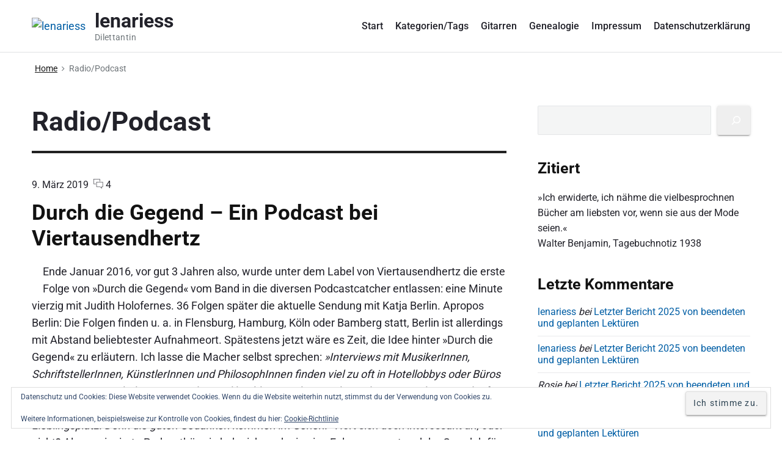

--- FILE ---
content_type: text/html; charset=UTF-8
request_url: https://lenariess.de/category/radiopodcast/
body_size: 23459
content:
<!DOCTYPE html>
<html lang="de" class="no-js">

<head>
<meta charset="UTF-8" />
<script>(function(html){html.className = html.className.replace(/\bno-js\b/,'js')})(document.documentElement);</script>
<meta name='robots' content='index, follow, max-image-preview:large, max-snippet:-1, max-video-preview:-1' />
<meta name="viewport" content="width=device-width, initial-scale=1" />
<meta name="generator" content="Themelia 1.3.1" />

	<!-- This site is optimized with the Yoast SEO plugin v26.7 - https://yoast.com/wordpress/plugins/seo/ -->
	<title>Radio/Podcast Archive - lenariess</title>
	<link rel="canonical" href="https://lenariess.de/category/radiopodcast/" />
	<meta property="og:locale" content="de_DE" />
	<meta property="og:type" content="article" />
	<meta property="og:title" content="Radio/Podcast Archive - lenariess" />
	<meta property="og:url" content="https://lenariess.de/category/radiopodcast/" />
	<meta property="og:site_name" content="lenariess" />
	<meta name="twitter:card" content="summary_large_image" />
	<script type="application/ld+json" class="yoast-schema-graph">{"@context":"https://schema.org","@graph":[{"@type":"CollectionPage","@id":"https://lenariess.de/category/radiopodcast/","url":"https://lenariess.de/category/radiopodcast/","name":"Radio/Podcast Archive - lenariess","isPartOf":{"@id":"https://lenariess.de/#website"},"breadcrumb":{"@id":"https://lenariess.de/category/radiopodcast/#breadcrumb"},"inLanguage":"de"},{"@type":"BreadcrumbList","@id":"https://lenariess.de/category/radiopodcast/#breadcrumb","itemListElement":[{"@type":"ListItem","position":1,"name":"Startseite","item":"https://lenariess.de/"},{"@type":"ListItem","position":2,"name":"Radio/Podcast"}]},{"@type":"WebSite","@id":"https://lenariess.de/#website","url":"https://lenariess.de/","name":"lenariess","description":"Dilettantin","publisher":{"@id":"https://lenariess.de/#organization"},"potentialAction":[{"@type":"SearchAction","target":{"@type":"EntryPoint","urlTemplate":"https://lenariess.de/?s={search_term_string}"},"query-input":{"@type":"PropertyValueSpecification","valueRequired":true,"valueName":"search_term_string"}}],"inLanguage":"de"},{"@type":"Organization","@id":"https://lenariess.de/#organization","name":"lenariess","url":"https://lenariess.de/","logo":{"@type":"ImageObject","inLanguage":"de","@id":"https://lenariess.de/#/schema/logo/image/","url":"https://lenariess.de/wp-content/uploads/2020/05/cropped-LR-1.jpg","contentUrl":"https://lenariess.de/wp-content/uploads/2020/05/cropped-LR-1.jpg","width":926,"height":892,"caption":"lenariess"},"image":{"@id":"https://lenariess.de/#/schema/logo/image/"}}]}</script>
	<!-- / Yoast SEO plugin. -->


<link rel='dns-prefetch' href='//secure.gravatar.com' />
<link rel='dns-prefetch' href='//stats.wp.com' />
<link rel='dns-prefetch' href='//v0.wordpress.com' />
<link href='https://fonts.gstatic.com' crossorigin rel='preconnect' />
<link rel="alternate" type="application/rss+xml" title="lenariess &raquo; Feed" href="https://lenariess.de/feed/" />
<link rel="alternate" type="application/rss+xml" title="lenariess &raquo; Kommentar-Feed" href="https://lenariess.de/comments/feed/" />
<link rel="alternate" type="application/rss+xml" title="lenariess &raquo; Radio/Podcast Kategorie-Feed" href="https://lenariess.de/category/radiopodcast/feed/" />
<style id='wp-img-auto-sizes-contain-inline-css' type='text/css'>
img:is([sizes=auto i],[sizes^="auto," i]){contain-intrinsic-size:3000px 1500px}
/*# sourceURL=wp-img-auto-sizes-contain-inline-css */
</style>
<link rel='stylesheet' id='colorboxstyle-css' href='https://lenariess.de/wp-content/plugins/link-library/colorbox/colorbox.css?ver=6.9' type='text/css' media='all' />
<link rel='stylesheet' id='themelia-ionicons-css' href='https://lenariess.de/wp-content/themes/themelia/css/ionicons.min.css?ver=1.5.0' type='text/css' media='all' />
<link rel='stylesheet' id='themelia-unsemantic-css' href='https://lenariess.de/wp-content/themes/themelia/css/unsemantic.min.css?ver=1.5.0' type='text/css' media='all' />
<link rel='stylesheet' id='themelia-style-css' href='https://lenariess.de/wp-content/themes/themelia/style.min.css?ver=1.5.0' type='text/css' media='all' />
<style id='themelia-style-inline-css' type='text/css'>
body { font-size: 1em;} @media (min-width: 600px) and (max-width: 1199px) { body {font-size: 1.063em}}  @media (min-width: 1200px) and (max-width: 1799px) { body {font-size: 1.125em}}  @media (min-width: 1800px) { body {font-size: 1.188em}} h1{font-size:1.602em}h2{font-size:1.424em}.big,.lead,blockquote,h3{font-size:1.266em}h4{font-size:1.125em}h5,h6{font-size:1em}blockquote cite,small,.small,sup{font-size:.889em}.smaller{font-size:.79em} @media (min-width: 600px)  and (max-width: 1199px) { h1{font-size:2.074em}h2{font-size:1.728em}h3{font-size:1.44em}.big,.lead,blockquote,h4{font-size:1.2em}h5,h6{font-size:1em}blockquote cite,small,.small,sup{font-size:.833em}.smaller{font-size:.75em} }  @media (min-width: 1200px) and (max-width: 1799px) { h1{font-size:2.441em}h2{font-size:1.953em}h3{font-size:1.563em}.big,.lead,blockquote,h4{font-size:1.25em}h5,h6{font-size:1em}blockquote cite,small,.small,sup{font-size:.889em}.smaller{font-size:.75em} }  @media (min-width: 1800px) { h1{font-size:3.157em}h2{font-size:2.369em}h3{font-size:1.777em}.big,.lead,blockquote,h4{font-size:1.333em}h5,h6{font-size:1em}blockquote cite,small,.small,sup{font-size:.889em}.smaller{font-size:.75em} } .grid-container {max-width: 1340px}@media (min-width:1200px){.sm-simple>.menu-item{padding:0 10px}.sm-simple>.menu-item.pr0{padding-right:0}.sm-simple>.menu-item.pl0{padding-left:0}.sm-simple>li>a:before{content:"";display:block;height:3px;left:0;right:0;bottom:0;position:absolute;transition:transform .3s ease;transform:scaleX(0)}.sm-simple>li>a.highlighted:before,.sm-simple>li>a:hover:before{background:#b10e1e;transform:scaleX(1)}.sm-simple>li.current-menu-item>a:before,.sm-simple>li.current-page-ancestor>a:before,.sm-simple>li.current_page_item>a:before,.sm-simple>li.current_page_parent>a:before{background:#ba321d;transform:scaleX(1)}.no-js .sm ul ul{min-width:12em;left:100%!important;top:0!important}.sm-simple a.highlighted .sub-arrow:after{content:"\f3d0"}.site-title-wrap{float:left;position:relative}.header-inline-menu-title .site-title-wrap{padding-left:15px}.menu-primary{align-items:center;display:-webkit-box;display:-ms-flexbox;display:flex;-webkit-box-orient:vertical;-webkit-box-direction:normal;-ms-flex-direction:column;flex-direction:column;-webkit-box-pack:center;-ms-flex-pack:center;justify-content:center;margin-left:auto}.site-header .menu-items{float:left}.sm-simple ul{position:absolute;width:12em}.sm-simple li{float:left}.sm-simple.sm-rtl li{float:right}.sm-simple ul li,.sm-simple.sm-rtl ul li,.sm-simple.sm-vertical li{float:none}.sm-simple a{white-space:nowrap}.sm-simple ul a,.sm-simple.sm-vertical a{white-space:normal}.sm-simple .sm-nowrap>li>:not(ul) a,.sm-simple .sm-nowrap>li>a{white-space:nowrap}.sm-simple a{padding-top:.5em;padding-bottom:.5em;width:auto}.sm-simple ul li a{padding:.85em}.header-i-m-lr .sm-simple li:first-child a,.header-s-l .sm-simple li:first-child a{padding-left:0}.sm-simple a.disabled{background:#fff;color:#ccc}.sm-simple a.has-submenu{padding-right:10px}.sm-simple a .sub-arrow{width:8px;background:0 0}.sm-simple a .sub-arrow:after{font-size:12px}.sm-simple>li:first-child{border-left:0}.sm-simple ul{border:1px solid rgba(39,55,64,.09);-webkit-box-shadow:0 1px 1px rgba(0,0,0,.01);-moz-box-shadow:0 1px 1px rgba(0,0,0,.01);box-shadow:0 1px 1px rgba(0,0,0,.01);background:#fff}.sm-simple ul a.has-submenu{padding-right:30px}.sm-simple ul a .sub-arrow{position:absolute;right:12px}.sm-simple ul a .sub-arrow:after{position:absolute;right:12px;top:50%;margin-top:-6px;-ms-transform:rotate(-90deg);-webkit-transform:rotate(-90deg);transform:rotate(-90deg)}.sm-simple .sub-menu li{border-bottom:1px solid rgba(39,55,64,.09)}.sm-simple .sub-menu li:last-child{border-bottom:none}.sm-simple ul>li:first-child{border-top:0}.sm-simple span.scroll-down,.sm-simple span.scroll-up{display:none;position:absolute;overflow:hidden;visibility:hidden;background:#fff;height:20px}.sm-simple span.scroll-down-arrow,.sm-simple span.scroll-up-arrow{position:absolute;top:-2px;left:50%;margin-left:-8px;width:0;height:0;overflow:hidden;border-width:8px;border-style:dashed dashed solid dashed;border-color:transparent transparent #555 transparent}.sm-simple span.scroll-down-arrow{top:6px;border-style:solid dashed dashed dashed;border-color:#555 transparent transparent transparent}.sm-simple.sm-rtl a.has-submenu{padding-right:20px;padding-left:32px}.sm-simple.sm-rtl a .sub-arrow{right:auto;left:20px}.sm-simple.sm-rtl.sm-vertical a.has-submenu{padding:11px 20px}.sm-simple.sm-rtl.sm-vertical a .sub-arrow{right:20px;margin-right:-12px}.sm-simple.sm-rtl>li:first-child{border-left:1px solid #eee}.sm-simple.sm-rtl>li:last-child{border-left:0}.sm-simple.sm-rtl ul a.has-submenu{padding:11px 20px}.sm-simple.sm-rtl ul a .sub-arrow{right:20px;margin-right:-12px}.sm-simple.sm-vertical a .sub-arrow{right:auto;margin-left:-12px}.sm-simple.sm-vertical li{border-left:0;border-top:1px solid #eee}.sm-simple.sm-vertical>li:first-child{border-top:0}.access-inner{-webkit-box-orient:horizontal;-webkit-box-direction:normal;-ms-flex-direction:row;flex-direction:row;-webkit-box-pack:justify;-ms-flex-pack:justify;justify-content:space-between}.header-inline-menu-title .access-inner{-webkit-box-orient:horizontal;-webkit-box-direction:reverse;-ms-flex-direction:row-reverse;flex-direction:row-reverse}.menu-primary{width:auto}.header-inline-title-menu .site-access li:last-child,.header-stack-right .site-access li:last-child{padding-right:0}.header-inline-menu-title .site-access li:first-child,.header-stack-left .site-access li:first-child{padding-left:0}.main-menu-btn{display:none!important}.menu-primary-items{position:relative;top:0}.menu-primary-items[aria-expanded=false]{display:block}}@media only screen and (max-width:1199px){.sm-simple a .sub-arrow{background-color:rgba(39,55,64,.05)}.sm-simple a.highlighted .sub-arrow{background-color:rgba(39,55,64,.07)}.sm-simple ul a .sub-arrow,.sm-simple ul a.highlighted .sub-arrow{background-color:transparent}.sm-simple li a{border-top:1px solid rgba(39,55,64,.09)}.sm-simple li a{padding-top:15px;padding-bottom:15px}.sm-simple li a.has-submenu{padding-right:60px}.sm-simple li li{margin-left:0}.sm-simple li li a{padding-left:15px;padding-right:5px;padding-top:15px;padding-bottom:15px}.sm-simple .sub-menu li a:hover{background:0 0}.sm-simple li.cta a{border:none;margin-top:15px;margin-bottom:25px;text-align:center}}.btn-primary, .btn, input[type="submit"], .gform_button {background:#00823B}.woocommerce #main a.button, .woocommerce #main button.button, .sidebar-primary .edd_checkout a, .sidebar-special .edd_checkout a, #main .edd_go_to_checkout.button, #main .edd-add-to-cart.button, #main .woocommerce a.button.alt, #main .woocommerce button.button.alt, #main .woocommerce input.button.alt {background:#00823B}.woocommerce #main #respond input#submit, #main .woocommerce button.button {background:#E8E8E8}
/*# sourceURL=themelia-style-inline-css */
</style>
<style id='wp-block-library-inline-css' type='text/css'>
:root{--wp-block-synced-color:#7a00df;--wp-block-synced-color--rgb:122,0,223;--wp-bound-block-color:var(--wp-block-synced-color);--wp-editor-canvas-background:#ddd;--wp-admin-theme-color:#007cba;--wp-admin-theme-color--rgb:0,124,186;--wp-admin-theme-color-darker-10:#006ba1;--wp-admin-theme-color-darker-10--rgb:0,107,160.5;--wp-admin-theme-color-darker-20:#005a87;--wp-admin-theme-color-darker-20--rgb:0,90,135;--wp-admin-border-width-focus:2px}@media (min-resolution:192dpi){:root{--wp-admin-border-width-focus:1.5px}}.wp-element-button{cursor:pointer}:root .has-very-light-gray-background-color{background-color:#eee}:root .has-very-dark-gray-background-color{background-color:#313131}:root .has-very-light-gray-color{color:#eee}:root .has-very-dark-gray-color{color:#313131}:root .has-vivid-green-cyan-to-vivid-cyan-blue-gradient-background{background:linear-gradient(135deg,#00d084,#0693e3)}:root .has-purple-crush-gradient-background{background:linear-gradient(135deg,#34e2e4,#4721fb 50%,#ab1dfe)}:root .has-hazy-dawn-gradient-background{background:linear-gradient(135deg,#faaca8,#dad0ec)}:root .has-subdued-olive-gradient-background{background:linear-gradient(135deg,#fafae1,#67a671)}:root .has-atomic-cream-gradient-background{background:linear-gradient(135deg,#fdd79a,#004a59)}:root .has-nightshade-gradient-background{background:linear-gradient(135deg,#330968,#31cdcf)}:root .has-midnight-gradient-background{background:linear-gradient(135deg,#020381,#2874fc)}:root{--wp--preset--font-size--normal:16px;--wp--preset--font-size--huge:42px}.has-regular-font-size{font-size:1em}.has-larger-font-size{font-size:2.625em}.has-normal-font-size{font-size:var(--wp--preset--font-size--normal)}.has-huge-font-size{font-size:var(--wp--preset--font-size--huge)}.has-text-align-center{text-align:center}.has-text-align-left{text-align:left}.has-text-align-right{text-align:right}.has-fit-text{white-space:nowrap!important}#end-resizable-editor-section{display:none}.aligncenter{clear:both}.items-justified-left{justify-content:flex-start}.items-justified-center{justify-content:center}.items-justified-right{justify-content:flex-end}.items-justified-space-between{justify-content:space-between}.screen-reader-text{border:0;clip-path:inset(50%);height:1px;margin:-1px;overflow:hidden;padding:0;position:absolute;width:1px;word-wrap:normal!important}.screen-reader-text:focus{background-color:#ddd;clip-path:none;color:#444;display:block;font-size:1em;height:auto;left:5px;line-height:normal;padding:15px 23px 14px;text-decoration:none;top:5px;width:auto;z-index:100000}html :where(.has-border-color){border-style:solid}html :where([style*=border-top-color]){border-top-style:solid}html :where([style*=border-right-color]){border-right-style:solid}html :where([style*=border-bottom-color]){border-bottom-style:solid}html :where([style*=border-left-color]){border-left-style:solid}html :where([style*=border-width]){border-style:solid}html :where([style*=border-top-width]){border-top-style:solid}html :where([style*=border-right-width]){border-right-style:solid}html :where([style*=border-bottom-width]){border-bottom-style:solid}html :where([style*=border-left-width]){border-left-style:solid}html :where(img[class*=wp-image-]){height:auto;max-width:100%}:where(figure){margin:0 0 1em}html :where(.is-position-sticky){--wp-admin--admin-bar--position-offset:var(--wp-admin--admin-bar--height,0px)}@media screen and (max-width:600px){html :where(.is-position-sticky){--wp-admin--admin-bar--position-offset:0px}}

/*# sourceURL=wp-block-library-inline-css */
</style><style id='wp-block-image-inline-css' type='text/css'>
.wp-block-image>a,.wp-block-image>figure>a{display:inline-block}.wp-block-image img{box-sizing:border-box;height:auto;max-width:100%;vertical-align:bottom}@media not (prefers-reduced-motion){.wp-block-image img.hide{visibility:hidden}.wp-block-image img.show{animation:show-content-image .4s}}.wp-block-image[style*=border-radius] img,.wp-block-image[style*=border-radius]>a{border-radius:inherit}.wp-block-image.has-custom-border img{box-sizing:border-box}.wp-block-image.aligncenter{text-align:center}.wp-block-image.alignfull>a,.wp-block-image.alignwide>a{width:100%}.wp-block-image.alignfull img,.wp-block-image.alignwide img{height:auto;width:100%}.wp-block-image .aligncenter,.wp-block-image .alignleft,.wp-block-image .alignright,.wp-block-image.aligncenter,.wp-block-image.alignleft,.wp-block-image.alignright{display:table}.wp-block-image .aligncenter>figcaption,.wp-block-image .alignleft>figcaption,.wp-block-image .alignright>figcaption,.wp-block-image.aligncenter>figcaption,.wp-block-image.alignleft>figcaption,.wp-block-image.alignright>figcaption{caption-side:bottom;display:table-caption}.wp-block-image .alignleft{float:left;margin:.5em 1em .5em 0}.wp-block-image .alignright{float:right;margin:.5em 0 .5em 1em}.wp-block-image .aligncenter{margin-left:auto;margin-right:auto}.wp-block-image :where(figcaption){margin-bottom:1em;margin-top:.5em}.wp-block-image.is-style-circle-mask img{border-radius:9999px}@supports ((-webkit-mask-image:none) or (mask-image:none)) or (-webkit-mask-image:none){.wp-block-image.is-style-circle-mask img{border-radius:0;-webkit-mask-image:url('data:image/svg+xml;utf8,<svg viewBox="0 0 100 100" xmlns="http://www.w3.org/2000/svg"><circle cx="50" cy="50" r="50"/></svg>');mask-image:url('data:image/svg+xml;utf8,<svg viewBox="0 0 100 100" xmlns="http://www.w3.org/2000/svg"><circle cx="50" cy="50" r="50"/></svg>');mask-mode:alpha;-webkit-mask-position:center;mask-position:center;-webkit-mask-repeat:no-repeat;mask-repeat:no-repeat;-webkit-mask-size:contain;mask-size:contain}}:root :where(.wp-block-image.is-style-rounded img,.wp-block-image .is-style-rounded img){border-radius:9999px}.wp-block-image figure{margin:0}.wp-lightbox-container{display:flex;flex-direction:column;position:relative}.wp-lightbox-container img{cursor:zoom-in}.wp-lightbox-container img:hover+button{opacity:1}.wp-lightbox-container button{align-items:center;backdrop-filter:blur(16px) saturate(180%);background-color:#5a5a5a40;border:none;border-radius:4px;cursor:zoom-in;display:flex;height:20px;justify-content:center;opacity:0;padding:0;position:absolute;right:16px;text-align:center;top:16px;width:20px;z-index:100}@media not (prefers-reduced-motion){.wp-lightbox-container button{transition:opacity .2s ease}}.wp-lightbox-container button:focus-visible{outline:3px auto #5a5a5a40;outline:3px auto -webkit-focus-ring-color;outline-offset:3px}.wp-lightbox-container button:hover{cursor:pointer;opacity:1}.wp-lightbox-container button:focus{opacity:1}.wp-lightbox-container button:focus,.wp-lightbox-container button:hover,.wp-lightbox-container button:not(:hover):not(:active):not(.has-background){background-color:#5a5a5a40;border:none}.wp-lightbox-overlay{box-sizing:border-box;cursor:zoom-out;height:100vh;left:0;overflow:hidden;position:fixed;top:0;visibility:hidden;width:100%;z-index:100000}.wp-lightbox-overlay .close-button{align-items:center;cursor:pointer;display:flex;justify-content:center;min-height:40px;min-width:40px;padding:0;position:absolute;right:calc(env(safe-area-inset-right) + 16px);top:calc(env(safe-area-inset-top) + 16px);z-index:5000000}.wp-lightbox-overlay .close-button:focus,.wp-lightbox-overlay .close-button:hover,.wp-lightbox-overlay .close-button:not(:hover):not(:active):not(.has-background){background:none;border:none}.wp-lightbox-overlay .lightbox-image-container{height:var(--wp--lightbox-container-height);left:50%;overflow:hidden;position:absolute;top:50%;transform:translate(-50%,-50%);transform-origin:top left;width:var(--wp--lightbox-container-width);z-index:9999999999}.wp-lightbox-overlay .wp-block-image{align-items:center;box-sizing:border-box;display:flex;height:100%;justify-content:center;margin:0;position:relative;transform-origin:0 0;width:100%;z-index:3000000}.wp-lightbox-overlay .wp-block-image img{height:var(--wp--lightbox-image-height);min-height:var(--wp--lightbox-image-height);min-width:var(--wp--lightbox-image-width);width:var(--wp--lightbox-image-width)}.wp-lightbox-overlay .wp-block-image figcaption{display:none}.wp-lightbox-overlay button{background:none;border:none}.wp-lightbox-overlay .scrim{background-color:#fff;height:100%;opacity:.9;position:absolute;width:100%;z-index:2000000}.wp-lightbox-overlay.active{visibility:visible}@media not (prefers-reduced-motion){.wp-lightbox-overlay.active{animation:turn-on-visibility .25s both}.wp-lightbox-overlay.active img{animation:turn-on-visibility .35s both}.wp-lightbox-overlay.show-closing-animation:not(.active){animation:turn-off-visibility .35s both}.wp-lightbox-overlay.show-closing-animation:not(.active) img{animation:turn-off-visibility .25s both}.wp-lightbox-overlay.zoom.active{animation:none;opacity:1;visibility:visible}.wp-lightbox-overlay.zoom.active .lightbox-image-container{animation:lightbox-zoom-in .4s}.wp-lightbox-overlay.zoom.active .lightbox-image-container img{animation:none}.wp-lightbox-overlay.zoom.active .scrim{animation:turn-on-visibility .4s forwards}.wp-lightbox-overlay.zoom.show-closing-animation:not(.active){animation:none}.wp-lightbox-overlay.zoom.show-closing-animation:not(.active) .lightbox-image-container{animation:lightbox-zoom-out .4s}.wp-lightbox-overlay.zoom.show-closing-animation:not(.active) .lightbox-image-container img{animation:none}.wp-lightbox-overlay.zoom.show-closing-animation:not(.active) .scrim{animation:turn-off-visibility .4s forwards}}@keyframes show-content-image{0%{visibility:hidden}99%{visibility:hidden}to{visibility:visible}}@keyframes turn-on-visibility{0%{opacity:0}to{opacity:1}}@keyframes turn-off-visibility{0%{opacity:1;visibility:visible}99%{opacity:0;visibility:visible}to{opacity:0;visibility:hidden}}@keyframes lightbox-zoom-in{0%{transform:translate(calc((-100vw + var(--wp--lightbox-scrollbar-width))/2 + var(--wp--lightbox-initial-left-position)),calc(-50vh + var(--wp--lightbox-initial-top-position))) scale(var(--wp--lightbox-scale))}to{transform:translate(-50%,-50%) scale(1)}}@keyframes lightbox-zoom-out{0%{transform:translate(-50%,-50%) scale(1);visibility:visible}99%{visibility:visible}to{transform:translate(calc((-100vw + var(--wp--lightbox-scrollbar-width))/2 + var(--wp--lightbox-initial-left-position)),calc(-50vh + var(--wp--lightbox-initial-top-position))) scale(var(--wp--lightbox-scale));visibility:hidden}}
/*# sourceURL=https://lenariess.de/wp-includes/blocks/image/style.min.css */
</style>
<style id='wp-block-search-inline-css' type='text/css'>
.wp-block-search__button{margin-left:10px;word-break:normal}.wp-block-search__button.has-icon{line-height:0}.wp-block-search__button svg{height:1.25em;min-height:24px;min-width:24px;width:1.25em;fill:currentColor;vertical-align:text-bottom}:where(.wp-block-search__button){border:1px solid #ccc;padding:6px 10px}.wp-block-search__inside-wrapper{display:flex;flex:auto;flex-wrap:nowrap;max-width:100%}.wp-block-search__label{width:100%}.wp-block-search.wp-block-search__button-only .wp-block-search__button{box-sizing:border-box;display:flex;flex-shrink:0;justify-content:center;margin-left:0;max-width:100%}.wp-block-search.wp-block-search__button-only .wp-block-search__inside-wrapper{min-width:0!important;transition-property:width}.wp-block-search.wp-block-search__button-only .wp-block-search__input{flex-basis:100%;transition-duration:.3s}.wp-block-search.wp-block-search__button-only.wp-block-search__searchfield-hidden,.wp-block-search.wp-block-search__button-only.wp-block-search__searchfield-hidden .wp-block-search__inside-wrapper{overflow:hidden}.wp-block-search.wp-block-search__button-only.wp-block-search__searchfield-hidden .wp-block-search__input{border-left-width:0!important;border-right-width:0!important;flex-basis:0;flex-grow:0;margin:0;min-width:0!important;padding-left:0!important;padding-right:0!important;width:0!important}:where(.wp-block-search__input){appearance:none;border:1px solid #949494;flex-grow:1;font-family:inherit;font-size:inherit;font-style:inherit;font-weight:inherit;letter-spacing:inherit;line-height:inherit;margin-left:0;margin-right:0;min-width:3rem;padding:8px;text-decoration:unset!important;text-transform:inherit}:where(.wp-block-search__button-inside .wp-block-search__inside-wrapper){background-color:#fff;border:1px solid #949494;box-sizing:border-box;padding:4px}:where(.wp-block-search__button-inside .wp-block-search__inside-wrapper) .wp-block-search__input{border:none;border-radius:0;padding:0 4px}:where(.wp-block-search__button-inside .wp-block-search__inside-wrapper) .wp-block-search__input:focus{outline:none}:where(.wp-block-search__button-inside .wp-block-search__inside-wrapper) :where(.wp-block-search__button){padding:4px 8px}.wp-block-search.aligncenter .wp-block-search__inside-wrapper{margin:auto}.wp-block[data-align=right] .wp-block-search.wp-block-search__button-only .wp-block-search__inside-wrapper{float:right}
/*# sourceURL=https://lenariess.de/wp-includes/blocks/search/style.min.css */
</style>
<style id='wp-block-paragraph-inline-css' type='text/css'>
.is-small-text{font-size:.875em}.is-regular-text{font-size:1em}.is-large-text{font-size:2.25em}.is-larger-text{font-size:3em}.has-drop-cap:not(:focus):first-letter{float:left;font-size:8.4em;font-style:normal;font-weight:100;line-height:.68;margin:.05em .1em 0 0;text-transform:uppercase}body.rtl .has-drop-cap:not(:focus):first-letter{float:none;margin-left:.1em}p.has-drop-cap.has-background{overflow:hidden}:root :where(p.has-background){padding:1.25em 2.375em}:where(p.has-text-color:not(.has-link-color)) a{color:inherit}p.has-text-align-left[style*="writing-mode:vertical-lr"],p.has-text-align-right[style*="writing-mode:vertical-rl"]{rotate:180deg}
/*# sourceURL=https://lenariess.de/wp-includes/blocks/paragraph/style.min.css */
</style>
<style id='global-styles-inline-css' type='text/css'>
:root{--wp--preset--aspect-ratio--square: 1;--wp--preset--aspect-ratio--4-3: 4/3;--wp--preset--aspect-ratio--3-4: 3/4;--wp--preset--aspect-ratio--3-2: 3/2;--wp--preset--aspect-ratio--2-3: 2/3;--wp--preset--aspect-ratio--16-9: 16/9;--wp--preset--aspect-ratio--9-16: 9/16;--wp--preset--color--black: #000000;--wp--preset--color--cyan-bluish-gray: #abb8c3;--wp--preset--color--white: #ffffff;--wp--preset--color--pale-pink: #f78da7;--wp--preset--color--vivid-red: #cf2e2e;--wp--preset--color--luminous-vivid-orange: #ff6900;--wp--preset--color--luminous-vivid-amber: #fcb900;--wp--preset--color--light-green-cyan: #7bdcb5;--wp--preset--color--vivid-green-cyan: #00d084;--wp--preset--color--pale-cyan-blue: #8ed1fc;--wp--preset--color--vivid-cyan-blue: #0693e3;--wp--preset--color--vivid-purple: #9b51e0;--wp--preset--gradient--vivid-cyan-blue-to-vivid-purple: linear-gradient(135deg,rgb(6,147,227) 0%,rgb(155,81,224) 100%);--wp--preset--gradient--light-green-cyan-to-vivid-green-cyan: linear-gradient(135deg,rgb(122,220,180) 0%,rgb(0,208,130) 100%);--wp--preset--gradient--luminous-vivid-amber-to-luminous-vivid-orange: linear-gradient(135deg,rgb(252,185,0) 0%,rgb(255,105,0) 100%);--wp--preset--gradient--luminous-vivid-orange-to-vivid-red: linear-gradient(135deg,rgb(255,105,0) 0%,rgb(207,46,46) 100%);--wp--preset--gradient--very-light-gray-to-cyan-bluish-gray: linear-gradient(135deg,rgb(238,238,238) 0%,rgb(169,184,195) 100%);--wp--preset--gradient--cool-to-warm-spectrum: linear-gradient(135deg,rgb(74,234,220) 0%,rgb(151,120,209) 20%,rgb(207,42,186) 40%,rgb(238,44,130) 60%,rgb(251,105,98) 80%,rgb(254,248,76) 100%);--wp--preset--gradient--blush-light-purple: linear-gradient(135deg,rgb(255,206,236) 0%,rgb(152,150,240) 100%);--wp--preset--gradient--blush-bordeaux: linear-gradient(135deg,rgb(254,205,165) 0%,rgb(254,45,45) 50%,rgb(107,0,62) 100%);--wp--preset--gradient--luminous-dusk: linear-gradient(135deg,rgb(255,203,112) 0%,rgb(199,81,192) 50%,rgb(65,88,208) 100%);--wp--preset--gradient--pale-ocean: linear-gradient(135deg,rgb(255,245,203) 0%,rgb(182,227,212) 50%,rgb(51,167,181) 100%);--wp--preset--gradient--electric-grass: linear-gradient(135deg,rgb(202,248,128) 0%,rgb(113,206,126) 100%);--wp--preset--gradient--midnight: linear-gradient(135deg,rgb(2,3,129) 0%,rgb(40,116,252) 100%);--wp--preset--font-size--small: 13px;--wp--preset--font-size--medium: 20px;--wp--preset--font-size--large: 36px;--wp--preset--font-size--x-large: 42px;--wp--preset--spacing--20: 0.44rem;--wp--preset--spacing--30: 0.67rem;--wp--preset--spacing--40: 1rem;--wp--preset--spacing--50: 1.5rem;--wp--preset--spacing--60: 2.25rem;--wp--preset--spacing--70: 3.38rem;--wp--preset--spacing--80: 5.06rem;--wp--preset--shadow--natural: 6px 6px 9px rgba(0, 0, 0, 0.2);--wp--preset--shadow--deep: 12px 12px 50px rgba(0, 0, 0, 0.4);--wp--preset--shadow--sharp: 6px 6px 0px rgba(0, 0, 0, 0.2);--wp--preset--shadow--outlined: 6px 6px 0px -3px rgb(255, 255, 255), 6px 6px rgb(0, 0, 0);--wp--preset--shadow--crisp: 6px 6px 0px rgb(0, 0, 0);}:where(.is-layout-flex){gap: 0.5em;}:where(.is-layout-grid){gap: 0.5em;}body .is-layout-flex{display: flex;}.is-layout-flex{flex-wrap: wrap;align-items: center;}.is-layout-flex > :is(*, div){margin: 0;}body .is-layout-grid{display: grid;}.is-layout-grid > :is(*, div){margin: 0;}:where(.wp-block-columns.is-layout-flex){gap: 2em;}:where(.wp-block-columns.is-layout-grid){gap: 2em;}:where(.wp-block-post-template.is-layout-flex){gap: 1.25em;}:where(.wp-block-post-template.is-layout-grid){gap: 1.25em;}.has-black-color{color: var(--wp--preset--color--black) !important;}.has-cyan-bluish-gray-color{color: var(--wp--preset--color--cyan-bluish-gray) !important;}.has-white-color{color: var(--wp--preset--color--white) !important;}.has-pale-pink-color{color: var(--wp--preset--color--pale-pink) !important;}.has-vivid-red-color{color: var(--wp--preset--color--vivid-red) !important;}.has-luminous-vivid-orange-color{color: var(--wp--preset--color--luminous-vivid-orange) !important;}.has-luminous-vivid-amber-color{color: var(--wp--preset--color--luminous-vivid-amber) !important;}.has-light-green-cyan-color{color: var(--wp--preset--color--light-green-cyan) !important;}.has-vivid-green-cyan-color{color: var(--wp--preset--color--vivid-green-cyan) !important;}.has-pale-cyan-blue-color{color: var(--wp--preset--color--pale-cyan-blue) !important;}.has-vivid-cyan-blue-color{color: var(--wp--preset--color--vivid-cyan-blue) !important;}.has-vivid-purple-color{color: var(--wp--preset--color--vivid-purple) !important;}.has-black-background-color{background-color: var(--wp--preset--color--black) !important;}.has-cyan-bluish-gray-background-color{background-color: var(--wp--preset--color--cyan-bluish-gray) !important;}.has-white-background-color{background-color: var(--wp--preset--color--white) !important;}.has-pale-pink-background-color{background-color: var(--wp--preset--color--pale-pink) !important;}.has-vivid-red-background-color{background-color: var(--wp--preset--color--vivid-red) !important;}.has-luminous-vivid-orange-background-color{background-color: var(--wp--preset--color--luminous-vivid-orange) !important;}.has-luminous-vivid-amber-background-color{background-color: var(--wp--preset--color--luminous-vivid-amber) !important;}.has-light-green-cyan-background-color{background-color: var(--wp--preset--color--light-green-cyan) !important;}.has-vivid-green-cyan-background-color{background-color: var(--wp--preset--color--vivid-green-cyan) !important;}.has-pale-cyan-blue-background-color{background-color: var(--wp--preset--color--pale-cyan-blue) !important;}.has-vivid-cyan-blue-background-color{background-color: var(--wp--preset--color--vivid-cyan-blue) !important;}.has-vivid-purple-background-color{background-color: var(--wp--preset--color--vivid-purple) !important;}.has-black-border-color{border-color: var(--wp--preset--color--black) !important;}.has-cyan-bluish-gray-border-color{border-color: var(--wp--preset--color--cyan-bluish-gray) !important;}.has-white-border-color{border-color: var(--wp--preset--color--white) !important;}.has-pale-pink-border-color{border-color: var(--wp--preset--color--pale-pink) !important;}.has-vivid-red-border-color{border-color: var(--wp--preset--color--vivid-red) !important;}.has-luminous-vivid-orange-border-color{border-color: var(--wp--preset--color--luminous-vivid-orange) !important;}.has-luminous-vivid-amber-border-color{border-color: var(--wp--preset--color--luminous-vivid-amber) !important;}.has-light-green-cyan-border-color{border-color: var(--wp--preset--color--light-green-cyan) !important;}.has-vivid-green-cyan-border-color{border-color: var(--wp--preset--color--vivid-green-cyan) !important;}.has-pale-cyan-blue-border-color{border-color: var(--wp--preset--color--pale-cyan-blue) !important;}.has-vivid-cyan-blue-border-color{border-color: var(--wp--preset--color--vivid-cyan-blue) !important;}.has-vivid-purple-border-color{border-color: var(--wp--preset--color--vivid-purple) !important;}.has-vivid-cyan-blue-to-vivid-purple-gradient-background{background: var(--wp--preset--gradient--vivid-cyan-blue-to-vivid-purple) !important;}.has-light-green-cyan-to-vivid-green-cyan-gradient-background{background: var(--wp--preset--gradient--light-green-cyan-to-vivid-green-cyan) !important;}.has-luminous-vivid-amber-to-luminous-vivid-orange-gradient-background{background: var(--wp--preset--gradient--luminous-vivid-amber-to-luminous-vivid-orange) !important;}.has-luminous-vivid-orange-to-vivid-red-gradient-background{background: var(--wp--preset--gradient--luminous-vivid-orange-to-vivid-red) !important;}.has-very-light-gray-to-cyan-bluish-gray-gradient-background{background: var(--wp--preset--gradient--very-light-gray-to-cyan-bluish-gray) !important;}.has-cool-to-warm-spectrum-gradient-background{background: var(--wp--preset--gradient--cool-to-warm-spectrum) !important;}.has-blush-light-purple-gradient-background{background: var(--wp--preset--gradient--blush-light-purple) !important;}.has-blush-bordeaux-gradient-background{background: var(--wp--preset--gradient--blush-bordeaux) !important;}.has-luminous-dusk-gradient-background{background: var(--wp--preset--gradient--luminous-dusk) !important;}.has-pale-ocean-gradient-background{background: var(--wp--preset--gradient--pale-ocean) !important;}.has-electric-grass-gradient-background{background: var(--wp--preset--gradient--electric-grass) !important;}.has-midnight-gradient-background{background: var(--wp--preset--gradient--midnight) !important;}.has-small-font-size{font-size: var(--wp--preset--font-size--small) !important;}.has-medium-font-size{font-size: var(--wp--preset--font-size--medium) !important;}.has-large-font-size{font-size: var(--wp--preset--font-size--large) !important;}.has-x-large-font-size{font-size: var(--wp--preset--font-size--x-large) !important;}
/*# sourceURL=global-styles-inline-css */
</style>

<style id='classic-theme-styles-inline-css' type='text/css'>
/*! This file is auto-generated */
.wp-block-button__link{color:#fff;background-color:#32373c;border-radius:9999px;box-shadow:none;text-decoration:none;padding:calc(.667em + 2px) calc(1.333em + 2px);font-size:1.125em}.wp-block-file__button{background:#32373c;color:#fff;text-decoration:none}
/*# sourceURL=/wp-includes/css/classic-themes.min.css */
</style>
<link rel='stylesheet' id='thumbs_rating_styles-css' href='https://lenariess.de/wp-content/plugins/link-library/upvote-downvote/css/style.css?ver=1.0.0' type='text/css' media='all' />
<link rel='stylesheet' id='video-embed-privacy-css' href='https://lenariess.de/wp-content/plugins/video-embed-privacy/video-embed-privacy.css?ver=6.9' type='text/css' media='all' />
<link rel='stylesheet' id='jetpack-subscriptions-css' href='https://lenariess.de/wp-content/plugins/jetpack/_inc/build/subscriptions/subscriptions.min.css?ver=15.4' type='text/css' media='all' />
<script type="text/javascript" src="https://lenariess.de/wp-includes/js/jquery/jquery.min.js?ver=3.7.1" id="jquery-core-js"></script>
<script type="text/javascript" src="https://lenariess.de/wp-includes/js/jquery/jquery-migrate.min.js?ver=3.4.1" id="jquery-migrate-js"></script>
<script type="text/javascript" src="https://lenariess.de/wp-content/plugins/link-library/colorbox/jquery.colorbox-min.js?ver=1.3.9" id="colorbox-js"></script>
<script type="text/javascript" id="thumbs_rating_scripts-js-extra">
/* <![CDATA[ */
var thumbs_rating_ajax = {"ajax_url":"https://lenariess.de/wp-admin/admin-ajax.php","nonce":"63319133bb"};
//# sourceURL=thumbs_rating_scripts-js-extra
/* ]]> */
</script>
<script type="text/javascript" src="https://lenariess.de/wp-content/plugins/link-library/upvote-downvote/js/general.js?ver=4.0.1" id="thumbs_rating_scripts-js"></script>
<link rel="https://api.w.org/" href="https://lenariess.de/wp-json/" /><link rel="alternate" title="JSON" type="application/json" href="https://lenariess.de/wp-json/wp/v2/categories/350" /><link rel="EditURI" type="application/rsd+xml" title="RSD" href="https://lenariess.de/xmlrpc.php?rsd" />
<meta name="generator" content="WordPress 6.9" />
<style id='LinkLibraryStyle' type='text/css'>
.linktable {margin-top: 15px;} .linktable a {text-decoration:none} a.featured { font-weight: bold; } table.linklisttable { width:100%; border-width: 0px 0px 0px 0px; border-spacing: 5px; /* border-style: outset outset outset outset; border-color: gray gray gray gray; */ border-collapse: separate; } table.linklisttable th { border-width: 1px 1px 1px 1px; padding: 3px 3px 3px 3px; background-color: #f4f5f3; /* border-style: none none none none; border-color: gray gray gray gray; -moz-border-radius: 3px 3px 3px 3px; */ } table.linklisttable td { border-width: 1px 1px 1px 1px; padding: 3px 3px 3px 3px; background-color: #dee1d8; /* border-style: dotted dotted dotted dotted; border-color: gray gray gray gray; -moz-border-radius: 3px 3px 3px 3px; */ } .linklistcatname{ font-family: arial; font-size: 16px; font-weight: bold; border: 0; padding-bottom: 10px; padding-top: 10px; } .linklistcatnamedesc{ font-family: arial; font-size: 12px; font-weight: normal; border: 0; padding-bottom: 10px; padding-top: 10px; } .linklistcolumnheader{ font-weight: bold; } div.rsscontent{color: #333333; font-family: "Helvetica Neue",Arial,Helvetica,sans-serif;font-size: 11px;line-height: 1.25em; vertical-align: baseline;letter-spacing: normal;word-spacing: normal;font-weight: normal;font-style: normal;font-variant: normal;text-transform: none; text-decoration: none;text-align: left;text-indent: 0px;max-width:500px;} #ll_rss_results { border-style:solid;border-width:1px;margin-left:10px;margin-top:10px;padding-top:3px;background-color:#f4f5f3;} .rsstitle{font-weight:400;font-size:0.8em;color:#33352C;font-family:Georgia,"Times New Roman",Times,serif;} .rsstitle a{color:#33352C} #ll_rss_results img { max-width: 400px; /* Adjust this value according to your content area size*/ height: auto; } .rsselements {float: right;} .highlight_word {background-color: #FFFF00} .previouspage {float:left;margin-top:10px;font-weight:bold} .nextpage {float: right;margin-top:10px;font-weight:bold} .resulttitle {padding-top:10px;} .catdropdown { width: 300px; } #llsearch {padding-top:10px;} .lladdlink { margin-top: 16px; } .lladdlink #lladdlinktitle { font-weight: bold; } .lladdlink table { margin-top: 5px; margin-bottom: 8px; border: 0; border-spacing: 0; border-collapse: collapse; } .lladdlink table td { border: 0; height: 30px; } .lladdlink table th { border: 0; text-align: left; font-weight: normal; width: 400px; } .lladdlink input[type="text"] { width: 300px; } .lladdlink select { width: 300px; } .llmessage { margin: 8px; border: 1px solid #ddd; background-color: #ff0; } .pageselector { margin-top: 20px; text-align: center; } .selectedpage { margin: 0px 4px 0px 4px; border: 1px solid #000; padding: 7px; background-color: #f4f5f3; } .unselectedpage { margin: 0px 4px 0px 4px; border: 1px solid #000; padding: 7px; background-color: #dee1d8; } .previousnextactive { margin: 0px 4px 0px 4px; border: 1px solid #000; padding: 7px; background-color: #dee1d8; } .previousnextinactive { margin: 0px 4px 0px 4px; border: 1px solid #000; padding: 7px; background-color: #dddddd; color: #cccccc; } .LinksInCat { display:none; } .allcatalphafilterlinkedletter, .catalphafilterlinkedletter, .catalphafilteremptyletter, .catalphafilterselectedletter, .allcatalphafilterselectedletter { width: 16px; height: 30px; float:left; margin-right: 6px; text-align: center; } .allcatalphafilterlinkedletter, .allcatalphafilterselectedletter { width: 40px; } .catalphafilterlinkedletter { background-color: #aaa; color: #444; } .catalphafilteremptyletter { background-color: #ddd; color: #fff; } .catalphafilterselectedletter { background-color: #558C89; color: #fff; } .catalphafilter { padding-bottom: 30px; }</style>
<link rel="me" href="https://mastodon.de/@bluesorella"/>
	<style>img#wpstats{display:none}</style>
		<style type="text/css">.recentcomments a{display:inline !important;padding:0 !important;margin:0 !important;}</style><style id="custom-background-css">body.custom-background { background: #ffffff; }</style>
<link rel="icon" href="https://lenariess.de/wp-content/uploads/2018/04/cropped-LR-Avatar-1-32x32.jpg" sizes="32x32" />
<link rel="icon" href="https://lenariess.de/wp-content/uploads/2018/04/cropped-LR-Avatar-1-192x192.jpg" sizes="192x192" />
<link rel="apple-touch-icon" href="https://lenariess.de/wp-content/uploads/2018/04/cropped-LR-Avatar-1-180x180.jpg" />
<meta name="msapplication-TileImage" content="https://lenariess.de/wp-content/uploads/2018/04/cropped-LR-Avatar-1-270x270.jpg" />
		<style type="text/css" id="wp-custom-css">
			a.masto-link { display:none; }		</style>
		<style id="kirki-inline-styles">.headroom + .main, .sticky-header + .main{padding-top:86px;}.site-header{background-color:#fff;}.site-header:after{background-color:rgba(39,55,64,0.14);}.site-title{font-family:Roboto;font-size:1.789em;font-weight:700;line-height:1.2;text-transform:none;}.site-title-wrap .site-title, .site-title-wrap:visited .site-title{color:#22222A;}.site-title-wrap:hover .site-title{color:#22222A;}.site-title-wrap:active .site-title{color:#22222A;}.site-description{font-family:Roboto;font-size:0.789em;font-weight:400;letter-spacing:0.025em;line-height:1.2;text-transform:none;color:#6f767a;}.sm-simple{font-family:Roboto;font-size:16px;font-weight:500;line-height:1.4;text-transform:none;}.sm-simple a, .sm-simple a:visited{color:rgba(34, 34, 42, 1);}.sm-simple a:hover, .sm-simple > li > a.highlighted{color:#000;}.sm-simple a:active, .sm-simple > li > a.highlighted:active{color:#000;}.hamburger-inner, .hamburger-inner:before, .hamburger-inner:after{background-color:rgba(34, 34, 42, 1);}.sm-simple > li > a:hover:before,.sm-simple > li > a.highlighted:before{background:#B10E1E;}.sm-simple > li.current-menu-item > a:before,.sm-simple > li.current_page_item > a:before,.sm-simple > li.current_page_parent > a:before,.sm-simple > li.current-page-ancestor > a:before{background:#BA321D;}.sm-simple .sub-menu a, .sm-simple .sub-menu a:visited{color:#121212;}.sm-simple .sub-menu a:hover, .sm-simple .sub-menu li a.highlighted{color:#b10e1e;}.sm-simple .sub-menu a:active, .sm-simple .sub-menu li a.highlighted:active{color:#b10e1e;}.sm-simple .sub-menu li a{background-color:#fff;}.sm-simple .sub-menu li a:hover, .sm-simple .sub-menu li a.highlighted{background-color:#fff;}.sm-simple .sub-menu li a:active{background-color:#fff;}.sm-simple .sub-menu{border-color:rgba(39, 55, 64, 0.09);}.sm-simple .sub-menu li{border-color:rgba(39, 55, 64, 0.09);}.sm-simple .sub-menu ul{border-top-color:rgba(39, 55, 64, 0.09);}body{font-family:Roboto;font-weight:400;line-height:1.6;color:#22222a;}a{color:#005ea5;}a:visited{color:#005ea5;}a:hover{color:#2e3191;}a:active{color:#2e3191;}h1, h2, h3, h4, h5, h6{font-family:Roboto;font-weight:700;line-height:1.2;}.entry-title a{color:#121212;}.entry-title a:visited{color:#121212;}.entry-title a:hover{color:#333;}.entry-title a:active{color:#444;}.plural .entry-title{text-transform:none;}.singular-post .entry-title{text-transform:none;color:#121212;}.singular-page .entry-title{text-transform:none;color:#121212;}.sidebar-primary .widget-title{text-transform:none;color:#121212;}.sidebar-footer .widget-title{text-transform:none;color:#121212;}.entry-content h1{text-transform:none;color:#121212;}.entry-content h2{text-transform:none;color:#121212;}.entry-content h3{text-transform:none;color:#121212;}.sidebar-subsidiary h3{text-transform:none;color:#121212;}.entry-content h4{text-transform:none;color:#121212;}.entry-content h5{text-transform:none;color:#121212;}.entry-content h6{text-transform:none;color:#121212;}breadcrumb-trail, .secondary-text, .wp-caption-text{color:#6d7377;}.breadcrumb-trail a, .breadcrumb-trail a:visited, .entry-more-link, .entry-more-link:visited, .more-link, .more-link:visited, .social-navigation a, .social-navigation a:visited{color:#141414;}.breadcrumb-trail a:hover, .entry-more-link:hover, .more-link:hover, .social-navigation a:hover{color:rgba(0,0,0,0.7);}.breadcrumb-trail a:active, .entry-more-link:active, .more-link:active, .social-navigation a:active{color:rgba(0,0,0,0.7);}.archive .post, .blog .post, .search .entry{border-bottom-color:rgba(39, 55, 64, 0.1);}hr{border-bottom-color:rgba(39, 55, 64, 0.1);}.author-info{border-top-color:rgba(39, 55, 64, 0.45);}h4.comments-number{border-top-color:rgba(39, 55, 64, 0.45);}.post-navigation .nav-links{border-top-color:rgba(39, 55, 64, 0.45);}.main .sidebar li{border-bottom-color:rgba(39, 55, 64, 0.1);}.sidebar-subsidiary{border-top-color:rgba(39, 55, 64, 0.1);}.sidebar-footer{border-top-color:rgba(39, 55, 64, 0.1);}.site-footer{border-top-color:rgba(39, 55, 64, 0.1);}@font-face{font-display:swap;font-family:'Roboto';font-style:normal;font-weight:400;font-stretch:normal;src:url(//fonts.gstatic.com/l/font?kit=KFOMCnqEu92Fr1ME7kSn66aGLdTylUAMQXC89YmC2DPNWubEbWmQ&skey=a0a0114a1dcab3ac&v=v50) format('woff');}@font-face{font-display:swap;font-family:'Roboto';font-style:normal;font-weight:500;font-stretch:normal;src:url(//fonts.gstatic.com/l/font?kit=KFOMCnqEu92Fr1ME7kSn66aGLdTylUAMQXC89YmC2DPNWub2bWmQ&skey=a0a0114a1dcab3ac&v=v50) format('woff');}@font-face{font-display:swap;font-family:'Roboto';font-style:normal;font-weight:700;font-stretch:normal;src:url(//fonts.gstatic.com/l/font?kit=KFOMCnqEu92Fr1ME7kSn66aGLdTylUAMQXC89YmC2DPNWuYjammQ&skey=a0a0114a1dcab3ac&v=v50) format('woff');}</style><link rel='stylesheet' id='eu-cookie-law-style-css' href='https://lenariess.de/wp-content/plugins/jetpack/modules/widgets/eu-cookie-law/style.css?ver=15.4' type='text/css' media='all' />
</head>

<body class="wordpress ltr de de-de parent-theme y2026 m01 d14 h20 wednesday logged-out custom-background wp-custom-logo plural archive taxonomy taxonomy-category taxonomy-category-radiopodcast category-template-default layout-2c-l header-inline custom-logo header-inline-title-menu title-is-visible description-is-visible metaslider-plugin" dir="ltr">

	<div id="container" class="container">

		<a href="#content" class="skip-link screen-reader-text focusable">Skip to content</a><!-- .skip-link -->

		<header id="header" class="site-header">
			<div id="branding" class="site-branding">
				<div id="access" class="site-access grid-container">
					<div id="access-inner" class="access-inner grid-100 relative">

									<!-- Site title and logo -->
		<a href="https://lenariess.de/" class="site-title-wrap clearfix"><div class="logo-wrap flex-center"><img class="logo-image branding-item" src="https://lenariess.de/wp-content/uploads/2020/05/cropped-LR-1.jpg" alt="lenariess" /></div>
		<div class="branding-item-wrap flex-center">
			<div class="titles-wrap branding-item">
				<p id="site-title" class="site-title">lenariess</p>				<p id="site-description" class="site-description">Dilettantin</p>			</div>
		</div>
		</a>
		
						
	<nav class="menu menu-primary" id="menu-primary" aria-label="Primary Menu">

		<!-- Mobile menu toggle button (hamburger/x icon) -->
		<button id="menu-toggle" class="menu-toggle hamburger hamburger--spin main-menu-btn is-not-active" type="button" aria-controls="menu-primary-items" aria-expanded="false">
			<span class="hamburger-box">
				<span class="hamburger-inner"></span>
			</span>
			<span class="screen-reader-text">Menu</span>
		</button>

		<ul id="menu-primary-items" class="menu-primary-items menu-items sm sm-simple" aria-expanded="false"><li id="menu-item-2063" class="menu-item menu-item-type-custom menu-item-object-custom menu-item-home menu-item-2063"><a href="https://lenariess.de/">Start</a></li>
<li id="menu-item-3935" class="menu-item menu-item-type-post_type menu-item-object-page menu-item-3935"><a href="https://lenariess.de/tags-kategorien/">Kategorien/Tags</a></li>
<li id="menu-item-2069" class="menu-item menu-item-type-post_type menu-item-object-page menu-item-2069"><a href="https://lenariess.de/gitarren/">Gitarren</a></li>
<li id="menu-item-2807" class="menu-item menu-item-type-post_type menu-item-object-page menu-item-2807"><a href="https://lenariess.de/genealogie/">Genealogie</a></li>
<li id="menu-item-2070" class="menu-item menu-item-type-post_type menu-item-object-page menu-item-2070"><a href="https://lenariess.de/impressum/">Impressum</a></li>
<li id="menu-item-3554" class="menu-item menu-item-type-post_type menu-item-object-page menu-item-privacy-policy menu-item-3554"><a rel="privacy-policy" href="https://lenariess.de/datenschutzerklaerung/">Datenschutzerklärung</a></li>
</ul>
	</nav><!-- #menu-primary -->

	
					</div><!-- .access-inner -->
				</div><!-- #access -->
			</div><!-- #branding -->
		</header><!-- #header -->

<div id="main" class="main">
	<div class="grid-container">
		<div class="grid-100 grid-parent main-inner">
			
	<nav role="navigation" aria-label="Breadcrumbs" class="breadcrumb-trail breadcrumbs" itemprop="breadcrumb"><ul class="trail-items" itemscope itemtype="http://schema.org/BreadcrumbList"><meta name="numberOfItems" content="2" /><meta name="itemListOrder" content="Ascending" /><li itemprop="itemListElement" itemscope itemtype="http://schema.org/ListItem" class="trail-item trail-begin"><a href="https://lenariess.de/" rel="home"><span itemprop="name">Home</span></a><meta itemprop="position" content="1" /></li><li itemprop="itemListElement" itemscope itemtype="http://schema.org/ListItem" class="trail-item trail-end"><span itemprop="name">Radio/Podcast</span><meta itemprop="position" content="2" /></li></ul></nav>
	
			
			<main id="content" class="content grid-70 tablet-grid-66">

				
					<header class="archive-header">

	<h1 class="archive-title">Radio/Podcast</h1>

	
</header><!-- .archive-header -->

				
				
					
						
						<article id="post-3736" class="entry author-bluesorella has-more-link post-3736 post type-post status-publish format-standard category-bilder category-radiopodcast tag-berlin tag-deutschland tag-moeller">

	
		<header class="entry-header">

			<div class="entry-byline small">

									<time class="entry-published updated" datetime="2019-03-09T20:12:16+01:00" itemprop="datePublished" title="Samstag, März 9, 2019, 8:12 p.m.">9. März 2019</time>
                    								<a href="https://lenariess.de/durch-die-gegend-ein-podcast-bei-viertausendhertz/#comments" class="comments-link multiple-comments cl-icon cl-zero-hide" itemprop="discussionURL"><i class="icon ion-ios-chatboxes-outline comments-sep"></i><span class="comments-number">4</span><span class="comments-text"> comments</span><span class="screen-reader-text"> on "Durch die Gegend – Ein Podcast bei Viertausendhertz"</span></a>							</div><!-- .entry-byline -->

			<h2 class="entry-title" itemprop="headline"><a href="https://lenariess.de/durch-die-gegend-ein-podcast-bei-viertausendhertz/" rel="bookmark" itemprop="url">Durch die Gegend – Ein Podcast bei Viertausendhertz</a></h2>
			
		</header><!-- .entry-header -->

		<div class="entry-summary" itemprop="description">

							
<div class="wp-block-image"><figure class="alignleft is-resized"><img decoding="async" src="https://lenariess.de/wp-content/uploads/2019/03/fullsizeoutput_12df-576x1024.jpeg" alt="" class="wp-image-3734" width="147" height="185"/></figure></div>



<p>Ende Januar 2016, vor gut 3 Jahren also, wurde unter dem Label von Viertausendhertz die erste Folge von »Durch die Gegend« vom Band in die diversen Podcastcatcher entlassen: eine Minute vierzig mit Judith Holofernes. 36 Folgen später die aktuelle Sendung mit Katja Berlin. Apropos Berlin: Die Folgen finden u. a. in Flensburg, Hamburg, Köln oder Bamberg statt, Berlin ist allerdings mit Abstand beliebtester Aufnahmeort. Spätestens jetzt wäre es Zeit, die Idee hinter »Durch die Gegend« zu erläutern. Ich lasse die Macher selbst sprechen: <em>»Interviews mit MusikerInnen, SchriftstellerInnen, KünstlerInnen und PhilosophInnen finden viel zu oft in Hotellobbys oder Büros statt. Man sitzt sich den Hintern platt und knabbert trockene Kekse. Also: Rausgehen! Rumlaufen! Reden! An Orten, die mit den InterviewpartnerInnen zu tun haben: Wohnviertel, Geburtsstadt, Lieblingsplatz. Denn die guten Gedanken kommen im Gehen.« </em>Hört sich doch interessant an, oder nicht? Als passionierte Podcasthörerin habe ich noch nie eine Folge verpasst und der Grund dafür ist, dass »Durch die Gegend« mein Lieblingspodcast ist. Und weil das so ist, ist eine Lobhudelei fällig.</p>



<div class="more-link-wrap"> <a href="https://lenariess.de/durch-die-gegend-ein-podcast-bei-viertausendhertz/#more-3736" class="more-link"><span>[weiter:lesen]</span> <span class="screen-reader-text">Durch die Gegend – Ein Podcast bei Viertausendhertz</span></a></div>			
		</div><!-- .entry-summary -->

	
</article><!-- .entry -->

						
					
						
						<article id="post-3266" class="entry author-bluesorella has-more-link post-3266 post type-post status-publish format-standard category-1990-aktuell category-deutsch category-bell category-literatur category-radiopodcast tag-bayern tag-deutschland tag-mayer">

	
		<header class="entry-header">

			<div class="entry-byline small">

									<time class="entry-published updated" datetime="2018-03-04T12:16:28+01:00" itemprop="datePublished" title="Sonntag, März 4, 2018, 12:16 p.m.">4. März 2018</time>
                    								<a href="https://lenariess.de/berni-mayer-rosalie/#respond" class="comments-link zero-comments cl-icon cl-zero-hide" itemprop="discussionURL"><i class="icon ion-ios-chatboxes-outline comments-sep"></i><span class="comments-number">0</span><span class="comments-text"> comments</span><span class="screen-reader-text"> on "Berni Mayer: Rosalie"</span></a>							</div><!-- .entry-byline -->

			<h2 class="entry-title" itemprop="headline"><a href="https://lenariess.de/berni-mayer-rosalie/" rel="bookmark" itemprop="url">Berni Mayer: Rosalie</a></h2>
			
		</header><!-- .entry-header -->

		<div class="entry-summary" itemprop="description">

							<p>Dumont 2016, 288 S., ISBN 978-3-8321-9840-4, gibt es auch als eBook und als Taschenbuch.</p>
<p><img decoding="async" class="alignleft wp-image-3265" src="http://lenariess.de/wp-content/uploads/2018/03/cover_rosalie-193x300.jpg" alt="" width="119" height="185" />Heimat ist subjektives Erleben, ein Konstrukt, das im höchsten Maße individuell empfunden und gelebt wird (und eben nichts, was für Politik taugt). Berni Mayer, geboren im niederbayerischen Mallersdorf (für die Eingeweihten: an der Grenze zur Oberpfalz) und seit einiger Zeit in Berlin lebend, hat vor 2 Jahren mit »Rosalie« einen Heimatroman veröffentlicht, der es in sich hat und der so erfrischend anders ist als all der Quark, den man mitunter in diesem Metier vorgesetzt bekommt. Der Roman spielt in der niederbayerisch-oberpfälzischen Provinz in den späten 1980ern und 1990er Jahren. Der fiktive Ort heißt Praam und liegt an der nicht fiktiven Schwarzen Laaber. Von meinem Standort aus gesehen hat der Autor also ein Heimspiel. Aber bevor ich zur Handlung des Romans komme, sei noch ein wenig mehr über den Autor berichtet.</p>
<div class="more-link-wrap"> <a href="https://lenariess.de/berni-mayer-rosalie/#more-3266" class="more-link"><span>[weiter:lesen]</span> <span class="screen-reader-text">Berni Mayer: Rosalie</span></a></div>
			
		</div><!-- .entry-summary -->

	
</article><!-- .entry -->

						
					
						
						<article id="post-3173" class="entry author-bluesorella has-more-link post-3173 post type-post status-publish format-standard category-literatur category-musik category-radiopodcast tag-feuilletoene">

	
		<header class="entry-header">

			<div class="entry-byline small">

									<time class="entry-published updated" datetime="2017-10-29T16:38:18+01:00" itemprop="datePublished" title="Sonntag, Oktober 29, 2017, 4:38 p.m.">29. Oktober 2017</time>
                    								<a href="https://lenariess.de/meine-podcasts-im-speziellen-die-feuilletoene/#respond" class="comments-link zero-comments cl-icon cl-zero-hide" itemprop="discussionURL"><i class="icon ion-ios-chatboxes-outline comments-sep"></i><span class="comments-number">0</span><span class="comments-text"> comments</span><span class="screen-reader-text"> on "Meine Podcasts, im Speziellen die Feuilletöne"</span></a>							</div><!-- .entry-byline -->

			<h2 class="entry-title" itemprop="headline"><a href="https://lenariess.de/meine-podcasts-im-speziellen-die-feuilletoene/" rel="bookmark" itemprop="url">Meine Podcasts, im Speziellen die Feuilletöne</a></h2>
			
		</header><!-- .entry-header -->

		<div class="entry-summary" itemprop="description">

							<p>Seit Jahren sind Podcasts meine fast täglichen Wegbegleiter. Ob beim Danube-Walken, Kochen oder bei der Hausarbeit gibt es die Möglichkeit, sich über neue oder gewesene kulturelle Trends und Neuigkeiten zu informieren. Mit der Zeit bin ich allerdings recht wählerisch geworden, denn zu einem Informationsterror sollte das Ganze nicht ausarten. Es dürfen Folgen meiner abonnierten Podcaster auch ungehört bleiben. Aktuell befinden sich folgende Podcasts und Sendungen auf meinem Telefon: <a href="http://www.br.de/radio/bayern2/sendungen/diwan/diwan108.html" target="_blank" rel="noopener">Diwan – Das Büchermagazin</a>, <a href="http://www.br-online.de/podcast/mp3-download/bayern2/mp3-download-podcast-radiotexte.shtml" target="_blank" rel="noopener">radioTexte</a>, <a href="http://www.br-online.de/podcast/mp3-download/bayern2/mp3-download-podcast-hoerspiel-pool.shtml" target="_blank" rel="noopener">Hörspiel Pool</a>, alle von Bayern 2. Vom WDR 3 sind abonniert <a href="http://www1.wdr.de/radio/wdr3/programm/sendungen/wdr3-gutenbergs-welt/index.html" target="_blank" rel="noopener">Gutenbergs Welt</a> und der <a href="http://www1.wdr.de/radio/hoerspiel/index.html" target="_blank" rel="noopener">Hörspiel-Speicher</a>. Natürlich der <a href="http://www.ard.de/home/radio/ARD_Radio_Tatort/94130/index.html" target="_blank" rel="noopener">Radio Tatort</a> der ARD, <a href="http://www.literaturcafe.de/rubrik/podcast/" target="_blank" rel="noopener">literaturcafe.de</a>, <a href="http://tsundoku-podcast.de" target="_blank" rel="noopener">Tsundoku</a>, <a href="http://viertausendhertz.de/durch-die-gegend/" target="_blank" rel="noopener">Durch die Gegend</a> und die <a href="http://www.feuilletoene.de" target="_blank" rel="noopener">Feuilletöne</a>. Von Letzteren soll hier die Rede sein.</p>
<div class="more-link-wrap"> <a href="https://lenariess.de/meine-podcasts-im-speziellen-die-feuilletoene/#more-3173" class="more-link"><span>[weiter:lesen]</span> <span class="screen-reader-text">Meine Podcasts, im Speziellen die Feuilletöne</span></a></div>
			
		</div><!-- .entry-summary -->

	
</article><!-- .entry -->

						
					
						
						<article id="post-2049" class="entry author-bluesorella post-2049 post type-post status-publish format-standard category-musik category-radiopodcast tag-dylan">

	
		<header class="entry-header">

			<div class="entry-byline small">

									<time class="entry-published updated" datetime="2015-04-01T22:48:18+02:00" itemprop="datePublished" title="Mittwoch, April 1, 2015, 10:48 p.m.">1. April 2015</time>
                    								<a href="https://lenariess.de/theme-time-hour-radio-archive/#comments" class="comments-link multiple-comments cl-icon cl-zero-hide" itemprop="discussionURL"><i class="icon ion-ios-chatboxes-outline comments-sep"></i><span class="comments-number">4</span><span class="comments-text"> comments</span><span class="screen-reader-text"> on "Theme Time Hour Radio Archive"</span></a>							</div><!-- .entry-byline -->

			<h2 class="entry-title" itemprop="headline"><a href="https://lenariess.de/theme-time-hour-radio-archive/" rel="bookmark" itemprop="url">Theme Time Hour Radio Archive</a></h2>
			
		</header><!-- .entry-header -->

		<div class="entry-summary" itemprop="description">

							<p>In der Zeit von 2006 bis 2009 hat Bob Dylan für den Satelliten- und Internetradiosender Sirius XM  über 100 Radiosendungen moderiert: Eine wilde Mischung aus Folk, Blues, Rock und Pop. Eine wahre Schatztruhe, von HisBobness himself präsentiert. Vor ein paar Jahren habe ich mir mühsam alle 106 folgen heruntergeladen, inzwischen geht das einfacher, denn es gibt eine superb gestaltete Webseite, die keine Wünsche offen läßt. Hier mal vorbeizuschauen und zu stöbern wäre eine unbedingte Empfehlung: www.themetimeradio.com. (Allein die Cover: Klasse!)</p>
			
		</div><!-- .entry-summary -->

	
</article><!-- .entry -->

						
					
						
						<article id="post-650" class="entry author-bluesorella post-650 post type-post status-publish format-standard category-literatur category-musik category-radiopodcast tag-riess">

	
		<header class="entry-header">

			<div class="entry-byline small">

									<time class="entry-published updated" datetime="2011-09-18T22:53:42+02:00" itemprop="datePublished" title="Sonntag, September 18, 2011, 10:53 p.m.">18. September 2011</time>
                    								<a href="https://lenariess.de/schlager-literatur-gewinnertypen/#comments" class="comments-link multiple-comments cl-icon cl-zero-hide" itemprop="discussionURL"><i class="icon ion-ios-chatboxes-outline comments-sep"></i><span class="comments-number">4</span><span class="comments-text"> comments</span><span class="screen-reader-text"> on "Schlager, Literatur, Gewinnertypen &#8230;"</span></a>							</div><!-- .entry-byline -->

			<h2 class="entry-title" itemprop="headline"><a href="https://lenariess.de/schlager-literatur-gewinnertypen/" rel="bookmark" itemprop="url">Schlager, Literatur, Gewinnertypen &#8230;</a></h2>
			
		</header><!-- .entry-header -->

		<div class="entry-summary" itemprop="description">

							<p><img decoding="async" class="alignleft wp-image-2854 size-full" src="https://lenariess.de/wp-content/uploads/2017/08/hossa-150x150.jpg" alt="" width="150" height="150" />&#8222;Ich habe gewonnen,<br />ich habe gewonnen!&#8220; ein plötzlicher und lauter Schrei an der Donau bei leichtem Dauerregen. Wie das? Nun der Reihe nach:<br />Es regnet den ganzen Tag Bindfäden, ich sitze in Sportklamotten am Schreibtisch und pflege Vorfahren in meine Genealogie-EDV ein. Kurz nach sechs, die ersten Ergebnisse von der Berlin Wahl sind in den Nachrichten zu vernehmen, entscheide ich: ich muß raus, es mag regnen wie es will! Und wie immer am Wochenende höre ich beim Walken den Bücherdiwan: Bücherbesprechungen, Krimi- und Fantasykolumnen, das Bücherrätsel mit dem Taxifahrer Solomon Book und vieles mehr &#8230; dieser Podcast ist geliebtes Pflichtprogramm. Letzte Woche besprach Helmut Petzold geradezu enthusiastisch den neuen Roman von A.S. Byatt und ich entschied, mal wieder mein Glück beim Rätsel (der Radiohörer muß den Gast des Taxifahrers Solomon Book, einen Autor, eine Romanfigur erraten) zu versuchen. Diesmal wandte ich alle Tricks an: spät einsenden und eine auffällige Postkarte für die Lösung benutzen (ich entschied mich für eine Glückwunschkarte mit einem grellen Rex Gildo Portrait). Und heute,  nach 19 Minuten interessiertem Lauschen, der Kracher: ich bin die Gewinnerin und mein Wunschbuch wird mir zugesandt! Und da ich mich so freue und der Bücherdiwan auf Bayern2 ein tolles Büchermagazin ist, empfehle ich ihn jetzt für alle Leser und Leserinnen&#8230;</p>


<p></p>
			
		</div><!-- .entry-summary -->

	
</article><!-- .entry -->

						
					
						
						<article id="post-114" class="entry author-bluesorella post-114 post type-post status-publish format-standard category-literatur category-politik category-radiopodcast tag-bayern tag-deutschland tag-melian tag-muenchen">

	
		<header class="entry-header">

			<div class="entry-byline small">

									<time class="entry-published updated" datetime="2010-09-25T21:20:27+02:00" itemprop="datePublished" title="Samstag, September 25, 2010, 9:20 p.m.">25. September 2010</time>
                    								<a href="https://lenariess.de/michaela-melian-memory-loops/#respond" class="comments-link zero-comments cl-icon cl-zero-hide" itemprop="discussionURL"><i class="icon ion-ios-chatboxes-outline comments-sep"></i><span class="comments-number">0</span><span class="comments-text"> comments</span><span class="screen-reader-text"> on "Michaela Melián: Memory Loops"</span></a>							</div><!-- .entry-byline -->

			<h2 class="entry-title" itemprop="headline"><a href="https://lenariess.de/michaela-melian-memory-loops/" rel="bookmark" itemprop="url">Michaela Melián: Memory Loops</a></h2>
			
		</header><!-- .entry-header -->

		<div class="entry-summary" itemprop="description">

							<p>Heute habe ich beim Walken<br />
wieder eine neue Folge aus dem Hörspielpool gehört:</p>
<p><strong>Michaela Melián: Memory Loops</strong></p>
<p>Zitat:<br />
&#8222;Tonspuren zu Orten des NS-Terrors in München &#8211; Herzog-Max-Straße Herzog-Rudolf-Straße Antonienstraße Knorrstraße &#8211; Die Stimmencollage aus den Berichten zweier Brüder markiert wichtige Punkte und Strecken auf der Karte des NS-Terrors gegen Juden in München: das Rathaus, die Lindwurmstraße, von der Herzog-Max- zur Herzog-Rudolf-Straße, von der Knorrstraße nach Berg am Laim, vom Wittelsbacher Palais zum Hauptbahnhof Richtung Theresienstadt. Seit 1945 leben die Brüder wieder in München und sind bis heute in der Erinnerungspolitik aktiv engagiert.(BR 2010)&#8220;</p>
<p>Was vor allem beeindruckte, war dieser nüchterne, fast emotionslose Tonfall, der alles Geschehene noch ungeheuerlicher erscheinen läßt. Unbedingt hörenswert, jede der fünf Folgen dauert eine knappe Stunde.</p>
			
		</div><!-- .entry-summary -->

	
</article><!-- .entry -->

						
					
					
	

				
			</main><!-- #content -->

			
			
	<aside class="sidebar sidebar-primary grid-30 tablet-grid-33" id="sidebar-primary" aria-label="Primary Sidebar">

		<h3 id="sidebar-primary-title" class="screen-reader-text">Primary Sidebar</h3>

		<div class="sidebar-inner">
			
				<div id="block-14" class="widget widget_block widget_search"><form role="search" method="get" action="https://lenariess.de/" class="wp-block-search__button-inside wp-block-search__icon-button wp-block-search"    ><label class="wp-block-search__label screen-reader-text" for="wp-block-search__input-1" >Suchen</label><div class="wp-block-search__inside-wrapper" ><input class="wp-block-search__input" id="wp-block-search__input-1" placeholder="" value="" type="search" name="s" required /><button aria-label="Suchen" class="wp-block-search__button has-icon wp-element-button" type="submit" ><svg class="search-icon" viewBox="0 0 24 24" width="24" height="24">
					<path d="M13 5c-3.3 0-6 2.7-6 6 0 1.4.5 2.7 1.3 3.7l-3.8 3.8 1.1 1.1 3.8-3.8c1 .8 2.3 1.3 3.7 1.3 3.3 0 6-2.7 6-6S16.3 5 13 5zm0 10.5c-2.5 0-4.5-2-4.5-4.5s2-4.5 4.5-4.5 4.5 2 4.5 4.5-2 4.5-4.5 4.5z"></path>
				</svg></button></div></form></div><div id="text-2" class="widget widget_text"><h3 class="widget-title">Zitiert</h3>			<div class="textwidget"><p>»Ich erwiderte, ich nähme die vielbesprochnen Bücher am liebsten vor, wenn sie aus der Mode seien.«<br />
Walter Benjamin, Tagebuchnotiz 1938</p>
</div>
		</div><div id="recent-comments-3" class="widget widget_recent_comments"><h3 class="widget-title">Letzte Kommentare</h3><ul id="recentcomments"><li class="recentcomments"><span class="comment-author-link"><a href="https://lenariess.de" class="url fn n" rel="ugc" itemprop="url"><span itemprop="name">lenariess</span></a></span> bei <a href="https://lenariess.de/letzter-bericht-2025-von-beendeten-und-geplanten-lektueren/#comment-64987">Letzter Bericht 2025 von beendeten und geplanten Lektüren</a></li><li class="recentcomments"><span class="comment-author-link"><a href="https://lenariess.de" class="url fn n" rel="ugc" itemprop="url"><span itemprop="name">lenariess</span></a></span> bei <a href="https://lenariess.de/letzter-bericht-2025-von-beendeten-und-geplanten-lektueren/#comment-64929">Letzter Bericht 2025 von beendeten und geplanten Lektüren</a></li><li class="recentcomments"><span class="comment-author-link">Rosie</span> bei <a href="https://lenariess.de/letzter-bericht-2025-von-beendeten-und-geplanten-lektueren/#comment-64862">Letzter Bericht 2025 von beendeten und geplanten Lektüren</a></li><li class="recentcomments"><span class="comment-author-link"><a href="https://buecherbriefe.de/" class="url fn n" rel="ugc external nofollow" itemprop="url"><span itemprop="name">Eugen</span></a></span> bei <a href="https://lenariess.de/letzter-bericht-2025-von-beendeten-und-geplanten-lektueren/#comment-64433">Letzter Bericht 2025 von beendeten und geplanten Lektüren</a></li><li class="recentcomments"><span class="comment-author-link"><a href="https://lebensnovellen.wordpress.com/" class="url fn n" rel="ugc external nofollow" itemprop="url"><span itemprop="name">Robert</span></a></span> bei <a href="https://lenariess.de/letzter-bericht-2025-von-beendeten-und-geplanten-lektueren/#comment-63676">Letzter Bericht 2025 von beendeten und geplanten Lektüren</a></li><li class="recentcomments"><span class="comment-author-link"><a href="https://lenariess.de" class="url fn n" rel="ugc" itemprop="url"><span itemprop="name">lenariess</span></a></span> bei <a href="https://lenariess.de/ich-habe-nanon-von-george-sand-gelesen/#comment-62142">Ich habe ›Nanon‹ von George Sand gelesen</a></li></ul></div><div id="archives-2" class="widget widget_archive"><h3 class="widget-title">Archiv</h3>		<label class="screen-reader-text" for="archives-dropdown-2">Archiv</label>
		<select id="archives-dropdown-2" name="archive-dropdown">
			
			<option value="">Monat auswählen</option>
				<option value='https://lenariess.de/2025/12/'> Dezember 2025 </option>
	<option value='https://lenariess.de/2025/11/'> November 2025 </option>
	<option value='https://lenariess.de/2025/10/'> Oktober 2025 </option>
	<option value='https://lenariess.de/2025/09/'> September 2025 </option>
	<option value='https://lenariess.de/2025/08/'> August 2025 </option>
	<option value='https://lenariess.de/2025/07/'> Juli 2025 </option>
	<option value='https://lenariess.de/2025/06/'> Juni 2025 </option>
	<option value='https://lenariess.de/2025/05/'> Mai 2025 </option>
	<option value='https://lenariess.de/2025/04/'> April 2025 </option>
	<option value='https://lenariess.de/2025/03/'> März 2025 </option>
	<option value='https://lenariess.de/2025/02/'> Februar 2025 </option>
	<option value='https://lenariess.de/2025/01/'> Januar 2025 </option>
	<option value='https://lenariess.de/2024/12/'> Dezember 2024 </option>
	<option value='https://lenariess.de/2024/10/'> Oktober 2024 </option>
	<option value='https://lenariess.de/2024/09/'> September 2024 </option>
	<option value='https://lenariess.de/2024/06/'> Juni 2024 </option>
	<option value='https://lenariess.de/2024/03/'> März 2024 </option>
	<option value='https://lenariess.de/2024/02/'> Februar 2024 </option>
	<option value='https://lenariess.de/2023/12/'> Dezember 2023 </option>
	<option value='https://lenariess.de/2023/11/'> November 2023 </option>
	<option value='https://lenariess.de/2023/09/'> September 2023 </option>
	<option value='https://lenariess.de/2023/08/'> August 2023 </option>
	<option value='https://lenariess.de/2023/06/'> Juni 2023 </option>
	<option value='https://lenariess.de/2023/02/'> Februar 2023 </option>
	<option value='https://lenariess.de/2022/12/'> Dezember 2022 </option>
	<option value='https://lenariess.de/2022/11/'> November 2022 </option>
	<option value='https://lenariess.de/2022/10/'> Oktober 2022 </option>
	<option value='https://lenariess.de/2022/07/'> Juli 2022 </option>
	<option value='https://lenariess.de/2022/06/'> Juni 2022 </option>
	<option value='https://lenariess.de/2022/04/'> April 2022 </option>
	<option value='https://lenariess.de/2022/02/'> Februar 2022 </option>
	<option value='https://lenariess.de/2021/12/'> Dezember 2021 </option>
	<option value='https://lenariess.de/2021/10/'> Oktober 2021 </option>
	<option value='https://lenariess.de/2021/09/'> September 2021 </option>
	<option value='https://lenariess.de/2021/08/'> August 2021 </option>
	<option value='https://lenariess.de/2021/07/'> Juli 2021 </option>
	<option value='https://lenariess.de/2021/05/'> Mai 2021 </option>
	<option value='https://lenariess.de/2021/03/'> März 2021 </option>
	<option value='https://lenariess.de/2021/01/'> Januar 2021 </option>
	<option value='https://lenariess.de/2020/12/'> Dezember 2020 </option>
	<option value='https://lenariess.de/2020/11/'> November 2020 </option>
	<option value='https://lenariess.de/2020/10/'> Oktober 2020 </option>
	<option value='https://lenariess.de/2020/09/'> September 2020 </option>
	<option value='https://lenariess.de/2020/08/'> August 2020 </option>
	<option value='https://lenariess.de/2020/07/'> Juli 2020 </option>
	<option value='https://lenariess.de/2020/06/'> Juni 2020 </option>
	<option value='https://lenariess.de/2020/05/'> Mai 2020 </option>
	<option value='https://lenariess.de/2020/04/'> April 2020 </option>
	<option value='https://lenariess.de/2020/03/'> März 2020 </option>
	<option value='https://lenariess.de/2020/02/'> Februar 2020 </option>
	<option value='https://lenariess.de/2019/12/'> Dezember 2019 </option>
	<option value='https://lenariess.de/2019/11/'> November 2019 </option>
	<option value='https://lenariess.de/2019/10/'> Oktober 2019 </option>
	<option value='https://lenariess.de/2019/07/'> Juli 2019 </option>
	<option value='https://lenariess.de/2019/06/'> Juni 2019 </option>
	<option value='https://lenariess.de/2019/05/'> Mai 2019 </option>
	<option value='https://lenariess.de/2019/04/'> April 2019 </option>
	<option value='https://lenariess.de/2019/03/'> März 2019 </option>
	<option value='https://lenariess.de/2019/02/'> Februar 2019 </option>
	<option value='https://lenariess.de/2018/12/'> Dezember 2018 </option>
	<option value='https://lenariess.de/2018/11/'> November 2018 </option>
	<option value='https://lenariess.de/2018/09/'> September 2018 </option>
	<option value='https://lenariess.de/2018/08/'> August 2018 </option>
	<option value='https://lenariess.de/2018/07/'> Juli 2018 </option>
	<option value='https://lenariess.de/2018/04/'> April 2018 </option>
	<option value='https://lenariess.de/2018/03/'> März 2018 </option>
	<option value='https://lenariess.de/2018/02/'> Februar 2018 </option>
	<option value='https://lenariess.de/2018/01/'> Januar 2018 </option>
	<option value='https://lenariess.de/2017/10/'> Oktober 2017 </option>
	<option value='https://lenariess.de/2017/09/'> September 2017 </option>
	<option value='https://lenariess.de/2017/08/'> August 2017 </option>
	<option value='https://lenariess.de/2017/07/'> Juli 2017 </option>
	<option value='https://lenariess.de/2017/06/'> Juni 2017 </option>
	<option value='https://lenariess.de/2017/05/'> Mai 2017 </option>
	<option value='https://lenariess.de/2017/04/'> April 2017 </option>
	<option value='https://lenariess.de/2017/03/'> März 2017 </option>
	<option value='https://lenariess.de/2017/02/'> Februar 2017 </option>
	<option value='https://lenariess.de/2017/01/'> Januar 2017 </option>
	<option value='https://lenariess.de/2016/12/'> Dezember 2016 </option>
	<option value='https://lenariess.de/2016/11/'> November 2016 </option>
	<option value='https://lenariess.de/2016/09/'> September 2016 </option>
	<option value='https://lenariess.de/2016/08/'> August 2016 </option>
	<option value='https://lenariess.de/2016/07/'> Juli 2016 </option>
	<option value='https://lenariess.de/2016/06/'> Juni 2016 </option>
	<option value='https://lenariess.de/2016/05/'> Mai 2016 </option>
	<option value='https://lenariess.de/2016/04/'> April 2016 </option>
	<option value='https://lenariess.de/2016/02/'> Februar 2016 </option>
	<option value='https://lenariess.de/2016/01/'> Januar 2016 </option>
	<option value='https://lenariess.de/2015/12/'> Dezember 2015 </option>
	<option value='https://lenariess.de/2015/11/'> November 2015 </option>
	<option value='https://lenariess.de/2015/09/'> September 2015 </option>
	<option value='https://lenariess.de/2015/08/'> August 2015 </option>
	<option value='https://lenariess.de/2015/06/'> Juni 2015 </option>
	<option value='https://lenariess.de/2015/05/'> Mai 2015 </option>
	<option value='https://lenariess.de/2015/04/'> April 2015 </option>
	<option value='https://lenariess.de/2015/02/'> Februar 2015 </option>
	<option value='https://lenariess.de/2015/01/'> Januar 2015 </option>
	<option value='https://lenariess.de/2014/12/'> Dezember 2014 </option>
	<option value='https://lenariess.de/2014/10/'> Oktober 2014 </option>
	<option value='https://lenariess.de/2014/07/'> Juli 2014 </option>
	<option value='https://lenariess.de/2014/06/'> Juni 2014 </option>
	<option value='https://lenariess.de/2014/05/'> Mai 2014 </option>
	<option value='https://lenariess.de/2014/03/'> März 2014 </option>
	<option value='https://lenariess.de/2013/12/'> Dezember 2013 </option>
	<option value='https://lenariess.de/2013/10/'> Oktober 2013 </option>
	<option value='https://lenariess.de/2013/09/'> September 2013 </option>
	<option value='https://lenariess.de/2013/06/'> Juni 2013 </option>
	<option value='https://lenariess.de/2013/05/'> Mai 2013 </option>
	<option value='https://lenariess.de/2013/04/'> April 2013 </option>
	<option value='https://lenariess.de/2013/03/'> März 2013 </option>
	<option value='https://lenariess.de/2013/02/'> Februar 2013 </option>
	<option value='https://lenariess.de/2013/01/'> Januar 2013 </option>
	<option value='https://lenariess.de/2012/12/'> Dezember 2012 </option>
	<option value='https://lenariess.de/2012/11/'> November 2012 </option>
	<option value='https://lenariess.de/2012/10/'> Oktober 2012 </option>
	<option value='https://lenariess.de/2012/09/'> September 2012 </option>
	<option value='https://lenariess.de/2012/08/'> August 2012 </option>
	<option value='https://lenariess.de/2012/06/'> Juni 2012 </option>
	<option value='https://lenariess.de/2012/04/'> April 2012 </option>
	<option value='https://lenariess.de/2012/03/'> März 2012 </option>
	<option value='https://lenariess.de/2012/02/'> Februar 2012 </option>
	<option value='https://lenariess.de/2012/01/'> Januar 2012 </option>
	<option value='https://lenariess.de/2011/12/'> Dezember 2011 </option>
	<option value='https://lenariess.de/2011/11/'> November 2011 </option>
	<option value='https://lenariess.de/2011/10/'> Oktober 2011 </option>
	<option value='https://lenariess.de/2011/09/'> September 2011 </option>
	<option value='https://lenariess.de/2011/08/'> August 2011 </option>
	<option value='https://lenariess.de/2011/07/'> Juli 2011 </option>
	<option value='https://lenariess.de/2011/04/'> April 2011 </option>
	<option value='https://lenariess.de/2011/03/'> März 2011 </option>
	<option value='https://lenariess.de/2011/01/'> Januar 2011 </option>
	<option value='https://lenariess.de/2010/11/'> November 2010 </option>
	<option value='https://lenariess.de/2010/10/'> Oktober 2010 </option>
	<option value='https://lenariess.de/2010/09/'> September 2010 </option>
	<option value='https://lenariess.de/2010/08/'> August 2010 </option>
	<option value='https://lenariess.de/2010/06/'> Juni 2010 </option>
	<option value='https://lenariess.de/2010/04/'> April 2010 </option>
	<option value='https://lenariess.de/2009/07/'> Juli 2009 </option>
	<option value='https://lenariess.de/2009/03/'> März 2009 </option>
	<option value='https://lenariess.de/2009/02/'> Februar 2009 </option>
	<option value='https://lenariess.de/2008/09/'> September 2008 </option>
	<option value='https://lenariess.de/2008/05/'> Mai 2008 </option>
	<option value='https://lenariess.de/2008/02/'> Februar 2008 </option>
	<option value='https://lenariess.de/2007/09/'> September 2007 </option>

		</select>

			<script type="text/javascript">
/* <![CDATA[ */

( ( dropdownId ) => {
	const dropdown = document.getElementById( dropdownId );
	function onSelectChange() {
		setTimeout( () => {
			if ( 'escape' === dropdown.dataset.lastkey ) {
				return;
			}
			if ( dropdown.value ) {
				document.location.href = dropdown.value;
			}
		}, 250 );
	}
	function onKeyUp( event ) {
		if ( 'Escape' === event.key ) {
			dropdown.dataset.lastkey = 'escape';
		} else {
			delete dropdown.dataset.lastkey;
		}
	}
	function onClick() {
		delete dropdown.dataset.lastkey;
	}
	dropdown.addEventListener( 'keyup', onKeyUp );
	dropdown.addEventListener( 'click', onClick );
	dropdown.addEventListener( 'change', onSelectChange );
})( "archives-dropdown-2" );

//# sourceURL=WP_Widget_Archives%3A%3Awidget
/* ]]> */
</script>
</div><div id="link_library-2" class="widget widget_link_library"><h3 class="widget-title">Andererseits</h3><!-- Beginning of Link Library Output --><div id='linklist1' class='linklist'><!-- Div Linklist -->
<div class="LinkLibraryCat LinkLibraryCat582 level0"><!-- Div Category --><div id="lese"><!-- Div Category Name --><div class="linklistcatname"><!-- Div Cat Name --><span class="linklistcatclass">Links auf externe Webseiten</span></div><!-- DivOrHeader --></div><!-- Div Category Name -->
	<ul>
<li><a href="https://www.kaysokolowsky.de" id="link-4906" class="track_this_link " rel="noopener noreferrer" target="_blank">Abfall aus der Warenwelt</a></li>
<li><a href="https://mittelhaus.com" id="link-5140" class="track_this_link " rel="noopener noreferrer" target="_blank">altmodisch: lesen</a></li>
<li><a href="https://www.arno-schmidt-stiftung.de" id="link-3952" class="track_this_link " rel="noopener noreferrer" target="_blank">AS: Arno Schmidt Stiftung</a></li>
<li><a href="http://www.gasl.org/wordpress/" id="link-3950" class="track_this_link " rel="noopener noreferrer" target="_blank">AS: GASL</a></li>
<li><a href="https://joerg-drews.de/category/autoren-a-z/arno-schmidt/" id="link-4956" class="track_this_link " rel="noopener noreferrer" target="_blank">AS: Jörg Drews</a></li>
<li><a href="https://mare-crisium.de" id="link-3958" class="track_this_link " rel="noopener noreferrer" target="_blank">AS: Kaff auch Mare Crisium</a></li>
<li><a href="http://www.schauerfeld.de" id="link-3951" class="track_this_link " rel="noopener noreferrer" target="_blank">AS: Schauerfeld</a></li>
<li><a href="https://wastebag.wordpress.com" id="link-5044" class="track_this_link " rel="noopener noreferrer" target="_blank">AS: wastebag</a></li>
<li><a href="https://www.asml.de" id="link-3937" class="track_this_link " rel="noopener noreferrer" target="_blank">ASml-News</a></li>
<li><a href="https://radiergummi.wordpress.com/" id="link-3466" class="track_this_link " rel="noopener noreferrer" target="_blank">aus.gelesen</a></li>
<li><a href="http://bingereader.org" id="link-3468" class="track_this_link " rel="noopener noreferrer" target="_blank">Binge Reading &amp; More</a></li>
<li><a href="https://birgit-boellinger.com/blog/" id="link-3485" class="track_this_link " rel="noopener noreferrer" target="_blank">Birgit Böllinger</a></li>
<li><a href="http://www.bonaventura.blog" id="link-3527" class="track_this_link " rel="noopener noreferrer" target="_blank">Bonaventura</a></li>
<li><a href="http://buch-haltung.com/" id="link-3521" class="track_this_link " rel="noopener noreferrer" target="_blank">Buch-Haltung</a></li>
<li><a href="https://dombrolit.buchhandlung.de/shop/" id="link-3525" class="track_this_link " rel="noopener noreferrer" target="_blank">Buchhandlung Dombrowsky</a></li>
<li><a href="https://buchpost.wordpress.com" id="link-3465" class="track_this_link " rel="noopener noreferrer" target="_blank">buchpost</a></li>
<li><a href="https://litos.wordpress.com" id="link-4035" class="track_this_link " rel="noopener noreferrer" target="_blank">C O N = L I B R I</a></li>
<li><a href="https://culturbooks.wordpress.com" id="link-3470" class="track_this_link " rel="noopener noreferrer" target="_blank">CULTURBOOKS – GEBLOGGT</a></li>
<li><a href="http://delta-slider.blogspot.de/" id="link-3489" class="track_this_link " rel="noopener noreferrer" target="_blank">Delta-Slider</a></li>
<li><a href="https://derhotlistblog.wordpress.com" id="link-3508" class="track_this_link " rel="noopener noreferrer" target="_blank">Der Hotlistblog</a></li>
<li><a href="https://www.rainer-zerbst.de" id="link-4405" class="track_this_link " rel="noopener noreferrer" target="_blank">Der Kulturblog von Rainer Zerbst</a></li>
<li><a href="https://www.umblaetterer.de" id="link-4291" class="track_this_link " rel="noopener noreferrer" target="_blank">Der Umblätterer</a></li>
<li><a href="https://www.koellerer.net" id="link-4292" class="track_this_link " rel="noopener noreferrer" target="_blank">Dr. Christian Köllerers Notizen</a></li>
<li><a href="http://www.getidan.de" id="link-4041" class="track_this_link " rel="noopener noreferrer" target="_blank">geditan</a></li>
<li><a href="https://gittakocht.wordpress.com" id="link-3516" class="track_this_link " rel="noopener noreferrer" target="_blank">gittakocht</a></li>
<li><a href="http://www.glanzundelend.de/startseite.htm" id="link-3985" class="track_this_link " rel="noopener noreferrer" target="_blank">Glanz&#038;Elend</a></li>
<li><a href="https://buecherliebhaberin.wordpress.com" id="link-3522" class="track_this_link " rel="noopener noreferrer" target="_blank">glasperlenspiel13</a></li>
<li><a href="https://fotografieundtext.wordpress.com" id="link-4014" class="track_this_link " rel="noopener noreferrer" target="_blank">Herr Ärmel</a></li>
<li><a href="https://horatio-buecher.de" id="link-3469" class="track_this_link " rel="noopener noreferrer" target="_blank">Horatio-Bücher</a></li>
<li><a href="https://kaffeehaussitzer.de" id="link-4681" class="track_this_link " rel="noopener noreferrer" target="_blank">Kaffeehaussitzer</a></li>
<li><a href="https://klunkerdesalltags.blog" id="link-3806" class="track_this_link " rel="noopener noreferrer" target="_blank">klunkerdesalltags</a></li>
<li><a href="https://lebensnovellen.wordpress.com" id="link-5046" class="track_this_link " rel="noopener noreferrer" target="_blank">Lebensnovellen</a></li>
<li><a href="https://www.lectorinfabula.de" id="link-3689" class="track_this_link " rel="noopener noreferrer" target="_blank">Lector in fabula</a></li>
<li><a href="https://leseninvollenzuegen.wordpress.com" id="link-3653" class="track_this_link " rel="noopener noreferrer" target="_blank">Lesen &#8230; in vollen Zügen</a></li>
<li><a href="https://literaturimfenster.wordpress.com" id="link-3514" class="track_this_link " rel="noopener noreferrer" target="_blank">Literatur im Fenster</a></li>
<li><a href="http://literatourismus.net" id="link-3479" class="track_this_link " rel="noopener noreferrer" target="_blank">LITERATUREN</a></li>
<li><a href="https://literaturundfeuilleton.wordpress.com" id="link-3480" class="track_this_link " rel="noopener noreferrer" target="_blank">literaturundfeuilleton</a></li>
<li><a href="https://blog.litteratur.ch/WordPress/" id="link-3494" class="track_this_link " rel="noopener noreferrer" target="_blank">litteratur.ch</a></li>
<li><a href="https://lustauflesen.de" id="link-3518" class="track_this_link " rel="noopener noreferrer" target="_blank">Lustauflesen.de</a></li>
<li><a href="https://www.marisaandersonmusic.com/home" id="link-3490" class="track_this_link " rel="noopener noreferrer" target="_blank">Marisa Anderson</a></li>
<li><a href="http://orangeblau.org/" id="link-3493" class="track_this_link " rel="noopener noreferrer" target="_blank">Orange Blau</a></li>
<li><a href="https://rarebooks-carelooks.de" id="link-4837" class="track_this_link " rel="noopener noreferrer" target="_blank">Rare Books Care Looks</a></li>
<li><a href="https://www.regensburg-digital.de" id="link-3677" class="track_this_link " rel="noopener noreferrer" target="_blank">regensburg-digital</a></li>
<li><a href="http://rockblogbluesspot.com" id="link-3482" class="track_this_link " rel="noopener noreferrer" target="_blank">ROCKBLOGBLUESSPOT</a></li>
<li><a href="http://www.safetaobhodjas.de" id="link-3519" class="track_this_link " rel="noopener noreferrer" target="_blank">Safeta Obhodjas</a></li>
<li><a href="https://roswithageisler.wordpress.com" id="link-3484" class="track_this_link " rel="noopener noreferrer" target="_blank">Skizzenbuch/Blog</a></li>
<li><a href="https://soerenheim.wordpress.com" id="link-3529" class="track_this_link " rel="noopener noreferrer" target="_blank">Sören Heim &#8211; Lyrik und Prosa</a></li>
<li><a href="http://squareneckjournal.com" id="link-3486" class="track_this_link " rel="noopener noreferrer" target="_blank">THE SQUARENECK JOURNAL</a></li>
<li><a href="https://tokaihtotales.wordpress.com" id="link-3546" class="track_this_link " rel="noopener noreferrer" target="_blank">TOKA-IHTO-TALES</a></li>
<li><a href="https://www.tralalit.de" id="link-4404" class="track_this_link " rel="noopener noreferrer" target="_blank">TraLaLit</a></li>
<li><a href="https://valeat.wordpress.com" id="link-3487" class="track_this_link " rel="noopener noreferrer" target="_blank">VALEAT</a></li>
<li><a href="https://verbrecherei.wordpress.com" id="link-3491" class="track_this_link " rel="noopener noreferrer" target="_blank">verbrecherei</a></li>
<li><a href="https://wildgans.wordpress.com" id="link-3848" class="track_this_link " rel="noopener noreferrer" target="_blank">Wildgans&#8217;s Weblog</a></li>
<li><a href="https://annekuhlmeyer.com" id="link-3515" class="track_this_link " rel="noopener noreferrer" target="_blank">Wort &amp; Tat</a></li>
	</ul>
</div><!-- Div End Category -->
<script type='text/javascript'>
jQuery(document).ready(function()
{
jQuery('.arrow-up').hide();
jQuery('#linklist1 a.track_this_link').click(function() {
linkid = this.id;
linkid = linkid.substring(5);
path = '';
jQuery.ajax( {    type: 'POST',    url: 'https://lenariess.de/wp-admin/admin-ajax.php',     data: { action: 'link_library_tracker',             _ajax_nonce: '4b939f7fb5',             id:linkid, xpath:path }     });
return true;
});
jQuery('#linklist1 .expandlinks').click(function() {
target = '.' + jQuery(this).attr('id');
subcattarget = '.' + jQuery(this).attr('data-subcat');
if ( jQuery( target ).is(':visible') ) {
jQuery(target).slideUp();
jQuery(subcattarget).slideToggle();
jQuery(this).children('img').attr('src', 'https://lenariess.de/wp-content/plugins/link-library/icons/expand-32.png');
} else {
jQuery(target).slideDown();
jQuery(subcattarget).slideToggle();
jQuery(this).children('img').attr('src', 'https://lenariess.de/wp-content/plugins/link-library/icons/collapse-32.png');
}
});
jQuery('#linklist1 .linklistcatclass').click(function() {
jQuery(this).siblings('.expandlinks').click();
});
jQuery('#linklist1 .linklistcatnamedesc').click(function() {
jQuery(this).siblings('.expandlinks').click();
});
});
</script>
</div><!-- Div Linklist -->
<!-- End of Link Library Output -->

</div><div id="block-8" class="widget widget_block widget_text">
<p></p>
</div><div id="blog_subscription-5" class="widget widget_blog_subscription jetpack_subscription_widget"><h3 class="widget-title">Blog via E-Mail abonnieren</h3>
			<div class="wp-block-jetpack-subscriptions__container">
			<form action="#" method="post" accept-charset="utf-8" id="subscribe-blog-blog_subscription-5"
				data-blog="102328444"
				data-post_access_level="everybody" >
									<p id="subscribe-email">
						<label id="jetpack-subscribe-label"
							class="screen-reader-text"
							for="subscribe-field-blog_subscription-5">
							E-Mail-Adresse						</label>
						<input type="email" name="email" autocomplete="email" required="required"
																					value=""
							id="subscribe-field-blog_subscription-5"
							placeholder="E-Mail-Adresse"
						/>
					</p>

					<p id="subscribe-submit"
											>
						<input type="hidden" name="action" value="subscribe"/>
						<input type="hidden" name="source" value="https://lenariess.de/category/radiopodcast/"/>
						<input type="hidden" name="sub-type" value="widget"/>
						<input type="hidden" name="redirect_fragment" value="subscribe-blog-blog_subscription-5"/>
						<input type="hidden" id="_wpnonce" name="_wpnonce" value="7864c5bef1" /><input type="hidden" name="_wp_http_referer" value="/category/radiopodcast/" />						<button type="submit"
															class="wp-block-button__link"
																					name="jetpack_subscriptions_widget"
						>
							Abonnieren						</button>
					</p>
							</form>
						</div>
			
</div><div id="eu_cookie_law_widget-2" class="widget widget_eu_cookie_law_widget">
<div
	class="hide-on-button"
	data-hide-timeout="30"
	data-consent-expiration="180"
	id="eu-cookie-law"
>
	<form method="post" id="jetpack-eu-cookie-law-form">
		<input type="submit" value="Ich stimme zu." class="accept" />
	</form>

	Datenschutz und Cookies: Diese Website verwendet Cookies. Wenn du die Website weiterhin nutzt, stimmst du der Verwendung von Cookies zu.<br />
<br />
Weitere Informationen, beispielsweise zur Kontrolle von Cookies, findest du hier:
		<a href="https://lenariess.de/datenschutzerklaerung/" rel="">
		Cookie-Richtlinie	</a>
</div>
</div><div id="block-9" class="widget widget_block widget_text">
<p></p>
</div>
					</div>

	</aside><!-- #sidebar-primary -->

		</div><!-- .inner .main-inner -->
	</div><!-- .grid-container -->
</div><!-- #main -->





<footer id="footer" class="site-footer">

	<div class="grid-container site-footer-inner">
		<div class="site-footer-01">
						<div class="sidebar sidebar-colophon-right" role="complementary" id="sidebar-colophon-right" aria-label="Colophon Right Sidebar" itemscope="itemscope" itemtype="http://schema.org/WPSideBar">
							</div>

		</div><!-- .grid-50 -->
		<div class="site-footer-02">
			
			
			<p class="credit">
				Copyright &#169; 2026 <a class="site-link" href="https://lenariess.de" rel="home">lenariess</a>. Powered by <a class="wp-link" href="https://wordpress.org">WordPress</a> and <a class="theme-link" href="http://relishpress.com/themes/themelia">Themelia</a>.			</p><!-- .credit -->
			
		</div><!-- .grid-50 -->
	</div><!-- .grid-container -->

</footer><!-- #footer -->

</div><!-- #container -->

<script type="speculationrules">
{"prefetch":[{"source":"document","where":{"and":[{"href_matches":"/*"},{"not":{"href_matches":["/wp-*.php","/wp-admin/*","/wp-content/uploads/*","/wp-content/*","/wp-content/plugins/*","/wp-content/themes/themelia/*","/*\\?(.+)"]}},{"not":{"selector_matches":"a[rel~=\"nofollow\"]"}},{"not":{"selector_matches":".no-prefetch, .no-prefetch a"}}]},"eagerness":"conservative"}]}
</script>
<script type="text/javascript" src="https://lenariess.de/wp-includes/js/imagesloaded.min.js?ver=5.0.0" id="imagesloaded-js"></script>
<script type="text/javascript" src="https://lenariess.de/wp-content/themes/themelia/js/jquery.fitvids.min.js?ver=1.1.0" id="fitvids-js"></script>
<script type="text/javascript" src="https://lenariess.de/wp-content/themes/themelia/js/jquery.smartmenus.min.js?ver=1.1.0" id="smartmenus-js"></script>
<script type="text/javascript" src="https://lenariess.de/wp-content/themes/themelia/js/jquery.smartmenus.keyboard.min.js?ver=0.4.0" id="smartmenus-keyboard-js"></script>
<script type="text/javascript" id="themelia-js-extra">
/* <![CDATA[ */
var themelia_i18n = {"search_toggle":"Expand Search Form"};
//# sourceURL=themelia-js-extra
/* ]]> */
</script>
<script type="text/javascript" src="https://lenariess.de/wp-content/themes/themelia/js/themelia.min.js?ver=1.2.0" id="themelia-js"></script>
<script type="text/javascript" id="jetpack-stats-js-before">
/* <![CDATA[ */
_stq = window._stq || [];
_stq.push([ "view", {"v":"ext","blog":"102328444","post":"0","tz":"1","srv":"lenariess.de","arch_cat":"radiopodcast","arch_results":"6","j":"1:15.4"} ]);
_stq.push([ "clickTrackerInit", "102328444", "0" ]);
//# sourceURL=jetpack-stats-js-before
/* ]]> */
</script>
<script type="text/javascript" src="https://stats.wp.com/e-202603.js" id="jetpack-stats-js" defer="defer" data-wp-strategy="defer"></script>
<script type="text/javascript" src="https://lenariess.de/wp-content/plugins/jetpack/_inc/build/widgets/eu-cookie-law/eu-cookie-law.min.js?ver=20180522" id="eu-cookie-law-script-js"></script>
<script id="wp-emoji-settings" type="application/json">
{"baseUrl":"https://s.w.org/images/core/emoji/17.0.2/72x72/","ext":".png","svgUrl":"https://s.w.org/images/core/emoji/17.0.2/svg/","svgExt":".svg","source":{"concatemoji":"https://lenariess.de/wp-includes/js/wp-emoji-release.min.js?ver=6.9"}}
</script>
<script type="module">
/* <![CDATA[ */
/*! This file is auto-generated */
const a=JSON.parse(document.getElementById("wp-emoji-settings").textContent),o=(window._wpemojiSettings=a,"wpEmojiSettingsSupports"),s=["flag","emoji"];function i(e){try{var t={supportTests:e,timestamp:(new Date).valueOf()};sessionStorage.setItem(o,JSON.stringify(t))}catch(e){}}function c(e,t,n){e.clearRect(0,0,e.canvas.width,e.canvas.height),e.fillText(t,0,0);t=new Uint32Array(e.getImageData(0,0,e.canvas.width,e.canvas.height).data);e.clearRect(0,0,e.canvas.width,e.canvas.height),e.fillText(n,0,0);const a=new Uint32Array(e.getImageData(0,0,e.canvas.width,e.canvas.height).data);return t.every((e,t)=>e===a[t])}function p(e,t){e.clearRect(0,0,e.canvas.width,e.canvas.height),e.fillText(t,0,0);var n=e.getImageData(16,16,1,1);for(let e=0;e<n.data.length;e++)if(0!==n.data[e])return!1;return!0}function u(e,t,n,a){switch(t){case"flag":return n(e,"\ud83c\udff3\ufe0f\u200d\u26a7\ufe0f","\ud83c\udff3\ufe0f\u200b\u26a7\ufe0f")?!1:!n(e,"\ud83c\udde8\ud83c\uddf6","\ud83c\udde8\u200b\ud83c\uddf6")&&!n(e,"\ud83c\udff4\udb40\udc67\udb40\udc62\udb40\udc65\udb40\udc6e\udb40\udc67\udb40\udc7f","\ud83c\udff4\u200b\udb40\udc67\u200b\udb40\udc62\u200b\udb40\udc65\u200b\udb40\udc6e\u200b\udb40\udc67\u200b\udb40\udc7f");case"emoji":return!a(e,"\ud83e\u1fac8")}return!1}function f(e,t,n,a){let r;const o=(r="undefined"!=typeof WorkerGlobalScope&&self instanceof WorkerGlobalScope?new OffscreenCanvas(300,150):document.createElement("canvas")).getContext("2d",{willReadFrequently:!0}),s=(o.textBaseline="top",o.font="600 32px Arial",{});return e.forEach(e=>{s[e]=t(o,e,n,a)}),s}function r(e){var t=document.createElement("script");t.src=e,t.defer=!0,document.head.appendChild(t)}a.supports={everything:!0,everythingExceptFlag:!0},new Promise(t=>{let n=function(){try{var e=JSON.parse(sessionStorage.getItem(o));if("object"==typeof e&&"number"==typeof e.timestamp&&(new Date).valueOf()<e.timestamp+604800&&"object"==typeof e.supportTests)return e.supportTests}catch(e){}return null}();if(!n){if("undefined"!=typeof Worker&&"undefined"!=typeof OffscreenCanvas&&"undefined"!=typeof URL&&URL.createObjectURL&&"undefined"!=typeof Blob)try{var e="postMessage("+f.toString()+"("+[JSON.stringify(s),u.toString(),c.toString(),p.toString()].join(",")+"));",a=new Blob([e],{type:"text/javascript"});const r=new Worker(URL.createObjectURL(a),{name:"wpTestEmojiSupports"});return void(r.onmessage=e=>{i(n=e.data),r.terminate(),t(n)})}catch(e){}i(n=f(s,u,c,p))}t(n)}).then(e=>{for(const n in e)a.supports[n]=e[n],a.supports.everything=a.supports.everything&&a.supports[n],"flag"!==n&&(a.supports.everythingExceptFlag=a.supports.everythingExceptFlag&&a.supports[n]);var t;a.supports.everythingExceptFlag=a.supports.everythingExceptFlag&&!a.supports.flag,a.supports.everything||((t=a.source||{}).concatemoji?r(t.concatemoji):t.wpemoji&&t.twemoji&&(r(t.twemoji),r(t.wpemoji)))});
//# sourceURL=https://lenariess.de/wp-includes/js/wp-emoji-loader.min.js
/* ]]> */
</script>

</body>
</html>
